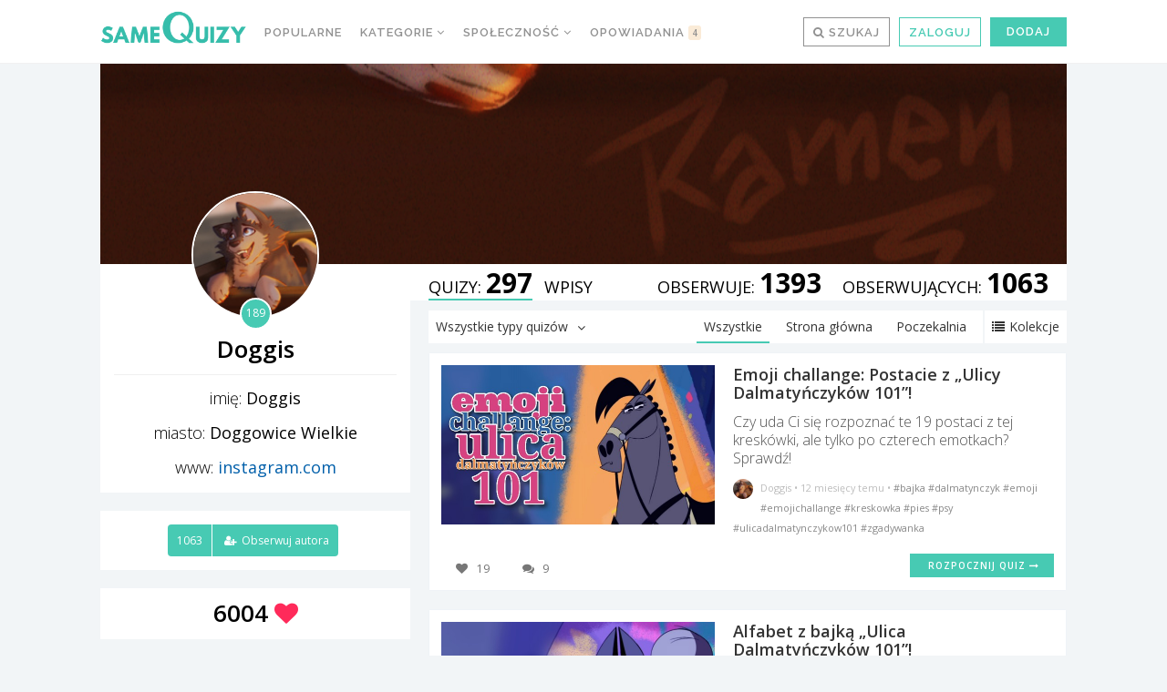

--- FILE ---
content_type: text/html; charset=UTF-8
request_url: https://samequizy.pl/author/doggis/
body_size: 34025
content:
<!doctype html><html lang="pl-PL"><head><meta http-equiv="Content-Type" content="text/html; charset=UTF-8" /><meta name="viewport" content="width=device-width,initial-scale=1,maximum-scale=5"><meta name="google-play-app" content="app-id=pl.filing.samequizy"><meta name="apple-itunes-app" content="app-id=1055405036"><meta http-equiv="X-UA-Compatible" content="IE=edge,chrome=1"><meta name="HandheldFriendly" content="true"><meta property="article:author" content="https://www.facebook.com/sameQuizy"><script src="/cdn-cgi/scripts/7d0fa10a/cloudflare-static/rocket-loader.min.js" data-cf-settings="bc3288607d7dec4397014d88-|49"></script><style id="ao_optimized_gfonts" media="print" onload="this.onload=null;this.media='all';">/* cyrillic-ext */
@font-face {
  font-family: 'Open Sans';
  font-style: italic;
  font-weight: 300;
  font-stretch: 100%;
  font-display: swap;
  src: url(/fonts.gstatic.com/s/opensans/v44/memtYaGs126MiZpBA-UFUIcVXSCEkx2cmqvXlWqWtE6FxZCJgvAQ.woff2) format('woff2');
  unicode-range: U+0460-052F, U+1C80-1C8A, U+20B4, U+2DE0-2DFF, U+A640-A69F, U+FE2E-FE2F;
}
/* cyrillic */
@font-face {
  font-family: 'Open Sans';
  font-style: italic;
  font-weight: 300;
  font-stretch: 100%;
  font-display: swap;
  src: url(/fonts.gstatic.com/s/opensans/v44/memtYaGs126MiZpBA-UFUIcVXSCEkx2cmqvXlWqWvU6FxZCJgvAQ.woff2) format('woff2');
  unicode-range: U+0301, U+0400-045F, U+0490-0491, U+04B0-04B1, U+2116;
}
/* greek-ext */
@font-face {
  font-family: 'Open Sans';
  font-style: italic;
  font-weight: 300;
  font-stretch: 100%;
  font-display: swap;
  src: url(/fonts.gstatic.com/s/opensans/v44/memtYaGs126MiZpBA-UFUIcVXSCEkx2cmqvXlWqWtU6FxZCJgvAQ.woff2) format('woff2');
  unicode-range: U+1F00-1FFF;
}
/* greek */
@font-face {
  font-family: 'Open Sans';
  font-style: italic;
  font-weight: 300;
  font-stretch: 100%;
  font-display: swap;
  src: url(/fonts.gstatic.com/s/opensans/v44/memtYaGs126MiZpBA-UFUIcVXSCEkx2cmqvXlWqWuk6FxZCJgvAQ.woff2) format('woff2');
  unicode-range: U+0370-0377, U+037A-037F, U+0384-038A, U+038C, U+038E-03A1, U+03A3-03FF;
}
/* hebrew */
@font-face {
  font-family: 'Open Sans';
  font-style: italic;
  font-weight: 300;
  font-stretch: 100%;
  font-display: swap;
  src: url(/fonts.gstatic.com/s/opensans/v44/memtYaGs126MiZpBA-UFUIcVXSCEkx2cmqvXlWqWu06FxZCJgvAQ.woff2) format('woff2');
  unicode-range: U+0307-0308, U+0590-05FF, U+200C-2010, U+20AA, U+25CC, U+FB1D-FB4F;
}
/* math */
@font-face {
  font-family: 'Open Sans';
  font-style: italic;
  font-weight: 300;
  font-stretch: 100%;
  font-display: swap;
  src: url(/fonts.gstatic.com/s/opensans/v44/memtYaGs126MiZpBA-UFUIcVXSCEkx2cmqvXlWqWxU6FxZCJgvAQ.woff2) format('woff2');
  unicode-range: U+0302-0303, U+0305, U+0307-0308, U+0310, U+0312, U+0315, U+031A, U+0326-0327, U+032C, U+032F-0330, U+0332-0333, U+0338, U+033A, U+0346, U+034D, U+0391-03A1, U+03A3-03A9, U+03B1-03C9, U+03D1, U+03D5-03D6, U+03F0-03F1, U+03F4-03F5, U+2016-2017, U+2034-2038, U+203C, U+2040, U+2043, U+2047, U+2050, U+2057, U+205F, U+2070-2071, U+2074-208E, U+2090-209C, U+20D0-20DC, U+20E1, U+20E5-20EF, U+2100-2112, U+2114-2115, U+2117-2121, U+2123-214F, U+2190, U+2192, U+2194-21AE, U+21B0-21E5, U+21F1-21F2, U+21F4-2211, U+2213-2214, U+2216-22FF, U+2308-230B, U+2310, U+2319, U+231C-2321, U+2336-237A, U+237C, U+2395, U+239B-23B7, U+23D0, U+23DC-23E1, U+2474-2475, U+25AF, U+25B3, U+25B7, U+25BD, U+25C1, U+25CA, U+25CC, U+25FB, U+266D-266F, U+27C0-27FF, U+2900-2AFF, U+2B0E-2B11, U+2B30-2B4C, U+2BFE, U+3030, U+FF5B, U+FF5D, U+1D400-1D7FF, U+1EE00-1EEFF;
}
/* symbols */
@font-face {
  font-family: 'Open Sans';
  font-style: italic;
  font-weight: 300;
  font-stretch: 100%;
  font-display: swap;
  src: url(/fonts.gstatic.com/s/opensans/v44/memtYaGs126MiZpBA-UFUIcVXSCEkx2cmqvXlWqW106FxZCJgvAQ.woff2) format('woff2');
  unicode-range: U+0001-000C, U+000E-001F, U+007F-009F, U+20DD-20E0, U+20E2-20E4, U+2150-218F, U+2190, U+2192, U+2194-2199, U+21AF, U+21E6-21F0, U+21F3, U+2218-2219, U+2299, U+22C4-22C6, U+2300-243F, U+2440-244A, U+2460-24FF, U+25A0-27BF, U+2800-28FF, U+2921-2922, U+2981, U+29BF, U+29EB, U+2B00-2BFF, U+4DC0-4DFF, U+FFF9-FFFB, U+10140-1018E, U+10190-1019C, U+101A0, U+101D0-101FD, U+102E0-102FB, U+10E60-10E7E, U+1D2C0-1D2D3, U+1D2E0-1D37F, U+1F000-1F0FF, U+1F100-1F1AD, U+1F1E6-1F1FF, U+1F30D-1F30F, U+1F315, U+1F31C, U+1F31E, U+1F320-1F32C, U+1F336, U+1F378, U+1F37D, U+1F382, U+1F393-1F39F, U+1F3A7-1F3A8, U+1F3AC-1F3AF, U+1F3C2, U+1F3C4-1F3C6, U+1F3CA-1F3CE, U+1F3D4-1F3E0, U+1F3ED, U+1F3F1-1F3F3, U+1F3F5-1F3F7, U+1F408, U+1F415, U+1F41F, U+1F426, U+1F43F, U+1F441-1F442, U+1F444, U+1F446-1F449, U+1F44C-1F44E, U+1F453, U+1F46A, U+1F47D, U+1F4A3, U+1F4B0, U+1F4B3, U+1F4B9, U+1F4BB, U+1F4BF, U+1F4C8-1F4CB, U+1F4D6, U+1F4DA, U+1F4DF, U+1F4E3-1F4E6, U+1F4EA-1F4ED, U+1F4F7, U+1F4F9-1F4FB, U+1F4FD-1F4FE, U+1F503, U+1F507-1F50B, U+1F50D, U+1F512-1F513, U+1F53E-1F54A, U+1F54F-1F5FA, U+1F610, U+1F650-1F67F, U+1F687, U+1F68D, U+1F691, U+1F694, U+1F698, U+1F6AD, U+1F6B2, U+1F6B9-1F6BA, U+1F6BC, U+1F6C6-1F6CF, U+1F6D3-1F6D7, U+1F6E0-1F6EA, U+1F6F0-1F6F3, U+1F6F7-1F6FC, U+1F700-1F7FF, U+1F800-1F80B, U+1F810-1F847, U+1F850-1F859, U+1F860-1F887, U+1F890-1F8AD, U+1F8B0-1F8BB, U+1F8C0-1F8C1, U+1F900-1F90B, U+1F93B, U+1F946, U+1F984, U+1F996, U+1F9E9, U+1FA00-1FA6F, U+1FA70-1FA7C, U+1FA80-1FA89, U+1FA8F-1FAC6, U+1FACE-1FADC, U+1FADF-1FAE9, U+1FAF0-1FAF8, U+1FB00-1FBFF;
}
/* vietnamese */
@font-face {
  font-family: 'Open Sans';
  font-style: italic;
  font-weight: 300;
  font-stretch: 100%;
  font-display: swap;
  src: url(/fonts.gstatic.com/s/opensans/v44/memtYaGs126MiZpBA-UFUIcVXSCEkx2cmqvXlWqWtk6FxZCJgvAQ.woff2) format('woff2');
  unicode-range: U+0102-0103, U+0110-0111, U+0128-0129, U+0168-0169, U+01A0-01A1, U+01AF-01B0, U+0300-0301, U+0303-0304, U+0308-0309, U+0323, U+0329, U+1EA0-1EF9, U+20AB;
}
/* latin-ext */
@font-face {
  font-family: 'Open Sans';
  font-style: italic;
  font-weight: 300;
  font-stretch: 100%;
  font-display: swap;
  src: url(/fonts.gstatic.com/s/opensans/v44/memtYaGs126MiZpBA-UFUIcVXSCEkx2cmqvXlWqWt06FxZCJgvAQ.woff2) format('woff2');
  unicode-range: U+0100-02BA, U+02BD-02C5, U+02C7-02CC, U+02CE-02D7, U+02DD-02FF, U+0304, U+0308, U+0329, U+1D00-1DBF, U+1E00-1E9F, U+1EF2-1EFF, U+2020, U+20A0-20AB, U+20AD-20C0, U+2113, U+2C60-2C7F, U+A720-A7FF;
}
/* latin */
@font-face {
  font-family: 'Open Sans';
  font-style: italic;
  font-weight: 300;
  font-stretch: 100%;
  font-display: swap;
  src: url(/fonts.gstatic.com/s/opensans/v44/memtYaGs126MiZpBA-UFUIcVXSCEkx2cmqvXlWqWuU6FxZCJgg.woff2) format('woff2');
  unicode-range: U+0000-00FF, U+0131, U+0152-0153, U+02BB-02BC, U+02C6, U+02DA, U+02DC, U+0304, U+0308, U+0329, U+2000-206F, U+20AC, U+2122, U+2191, U+2193, U+2212, U+2215, U+FEFF, U+FFFD;
}
/* cyrillic-ext */
@font-face {
  font-family: 'Open Sans';
  font-style: italic;
  font-weight: 400;
  font-stretch: 100%;
  font-display: swap;
  src: url(/fonts.gstatic.com/s/opensans/v44/memtYaGs126MiZpBA-UFUIcVXSCEkx2cmqvXlWqWtE6FxZCJgvAQ.woff2) format('woff2');
  unicode-range: U+0460-052F, U+1C80-1C8A, U+20B4, U+2DE0-2DFF, U+A640-A69F, U+FE2E-FE2F;
}
/* cyrillic */
@font-face {
  font-family: 'Open Sans';
  font-style: italic;
  font-weight: 400;
  font-stretch: 100%;
  font-display: swap;
  src: url(/fonts.gstatic.com/s/opensans/v44/memtYaGs126MiZpBA-UFUIcVXSCEkx2cmqvXlWqWvU6FxZCJgvAQ.woff2) format('woff2');
  unicode-range: U+0301, U+0400-045F, U+0490-0491, U+04B0-04B1, U+2116;
}
/* greek-ext */
@font-face {
  font-family: 'Open Sans';
  font-style: italic;
  font-weight: 400;
  font-stretch: 100%;
  font-display: swap;
  src: url(/fonts.gstatic.com/s/opensans/v44/memtYaGs126MiZpBA-UFUIcVXSCEkx2cmqvXlWqWtU6FxZCJgvAQ.woff2) format('woff2');
  unicode-range: U+1F00-1FFF;
}
/* greek */
@font-face {
  font-family: 'Open Sans';
  font-style: italic;
  font-weight: 400;
  font-stretch: 100%;
  font-display: swap;
  src: url(/fonts.gstatic.com/s/opensans/v44/memtYaGs126MiZpBA-UFUIcVXSCEkx2cmqvXlWqWuk6FxZCJgvAQ.woff2) format('woff2');
  unicode-range: U+0370-0377, U+037A-037F, U+0384-038A, U+038C, U+038E-03A1, U+03A3-03FF;
}
/* hebrew */
@font-face {
  font-family: 'Open Sans';
  font-style: italic;
  font-weight: 400;
  font-stretch: 100%;
  font-display: swap;
  src: url(/fonts.gstatic.com/s/opensans/v44/memtYaGs126MiZpBA-UFUIcVXSCEkx2cmqvXlWqWu06FxZCJgvAQ.woff2) format('woff2');
  unicode-range: U+0307-0308, U+0590-05FF, U+200C-2010, U+20AA, U+25CC, U+FB1D-FB4F;
}
/* math */
@font-face {
  font-family: 'Open Sans';
  font-style: italic;
  font-weight: 400;
  font-stretch: 100%;
  font-display: swap;
  src: url(/fonts.gstatic.com/s/opensans/v44/memtYaGs126MiZpBA-UFUIcVXSCEkx2cmqvXlWqWxU6FxZCJgvAQ.woff2) format('woff2');
  unicode-range: U+0302-0303, U+0305, U+0307-0308, U+0310, U+0312, U+0315, U+031A, U+0326-0327, U+032C, U+032F-0330, U+0332-0333, U+0338, U+033A, U+0346, U+034D, U+0391-03A1, U+03A3-03A9, U+03B1-03C9, U+03D1, U+03D5-03D6, U+03F0-03F1, U+03F4-03F5, U+2016-2017, U+2034-2038, U+203C, U+2040, U+2043, U+2047, U+2050, U+2057, U+205F, U+2070-2071, U+2074-208E, U+2090-209C, U+20D0-20DC, U+20E1, U+20E5-20EF, U+2100-2112, U+2114-2115, U+2117-2121, U+2123-214F, U+2190, U+2192, U+2194-21AE, U+21B0-21E5, U+21F1-21F2, U+21F4-2211, U+2213-2214, U+2216-22FF, U+2308-230B, U+2310, U+2319, U+231C-2321, U+2336-237A, U+237C, U+2395, U+239B-23B7, U+23D0, U+23DC-23E1, U+2474-2475, U+25AF, U+25B3, U+25B7, U+25BD, U+25C1, U+25CA, U+25CC, U+25FB, U+266D-266F, U+27C0-27FF, U+2900-2AFF, U+2B0E-2B11, U+2B30-2B4C, U+2BFE, U+3030, U+FF5B, U+FF5D, U+1D400-1D7FF, U+1EE00-1EEFF;
}
/* symbols */
@font-face {
  font-family: 'Open Sans';
  font-style: italic;
  font-weight: 400;
  font-stretch: 100%;
  font-display: swap;
  src: url(/fonts.gstatic.com/s/opensans/v44/memtYaGs126MiZpBA-UFUIcVXSCEkx2cmqvXlWqW106FxZCJgvAQ.woff2) format('woff2');
  unicode-range: U+0001-000C, U+000E-001F, U+007F-009F, U+20DD-20E0, U+20E2-20E4, U+2150-218F, U+2190, U+2192, U+2194-2199, U+21AF, U+21E6-21F0, U+21F3, U+2218-2219, U+2299, U+22C4-22C6, U+2300-243F, U+2440-244A, U+2460-24FF, U+25A0-27BF, U+2800-28FF, U+2921-2922, U+2981, U+29BF, U+29EB, U+2B00-2BFF, U+4DC0-4DFF, U+FFF9-FFFB, U+10140-1018E, U+10190-1019C, U+101A0, U+101D0-101FD, U+102E0-102FB, U+10E60-10E7E, U+1D2C0-1D2D3, U+1D2E0-1D37F, U+1F000-1F0FF, U+1F100-1F1AD, U+1F1E6-1F1FF, U+1F30D-1F30F, U+1F315, U+1F31C, U+1F31E, U+1F320-1F32C, U+1F336, U+1F378, U+1F37D, U+1F382, U+1F393-1F39F, U+1F3A7-1F3A8, U+1F3AC-1F3AF, U+1F3C2, U+1F3C4-1F3C6, U+1F3CA-1F3CE, U+1F3D4-1F3E0, U+1F3ED, U+1F3F1-1F3F3, U+1F3F5-1F3F7, U+1F408, U+1F415, U+1F41F, U+1F426, U+1F43F, U+1F441-1F442, U+1F444, U+1F446-1F449, U+1F44C-1F44E, U+1F453, U+1F46A, U+1F47D, U+1F4A3, U+1F4B0, U+1F4B3, U+1F4B9, U+1F4BB, U+1F4BF, U+1F4C8-1F4CB, U+1F4D6, U+1F4DA, U+1F4DF, U+1F4E3-1F4E6, U+1F4EA-1F4ED, U+1F4F7, U+1F4F9-1F4FB, U+1F4FD-1F4FE, U+1F503, U+1F507-1F50B, U+1F50D, U+1F512-1F513, U+1F53E-1F54A, U+1F54F-1F5FA, U+1F610, U+1F650-1F67F, U+1F687, U+1F68D, U+1F691, U+1F694, U+1F698, U+1F6AD, U+1F6B2, U+1F6B9-1F6BA, U+1F6BC, U+1F6C6-1F6CF, U+1F6D3-1F6D7, U+1F6E0-1F6EA, U+1F6F0-1F6F3, U+1F6F7-1F6FC, U+1F700-1F7FF, U+1F800-1F80B, U+1F810-1F847, U+1F850-1F859, U+1F860-1F887, U+1F890-1F8AD, U+1F8B0-1F8BB, U+1F8C0-1F8C1, U+1F900-1F90B, U+1F93B, U+1F946, U+1F984, U+1F996, U+1F9E9, U+1FA00-1FA6F, U+1FA70-1FA7C, U+1FA80-1FA89, U+1FA8F-1FAC6, U+1FACE-1FADC, U+1FADF-1FAE9, U+1FAF0-1FAF8, U+1FB00-1FBFF;
}
/* vietnamese */
@font-face {
  font-family: 'Open Sans';
  font-style: italic;
  font-weight: 400;
  font-stretch: 100%;
  font-display: swap;
  src: url(/fonts.gstatic.com/s/opensans/v44/memtYaGs126MiZpBA-UFUIcVXSCEkx2cmqvXlWqWtk6FxZCJgvAQ.woff2) format('woff2');
  unicode-range: U+0102-0103, U+0110-0111, U+0128-0129, U+0168-0169, U+01A0-01A1, U+01AF-01B0, U+0300-0301, U+0303-0304, U+0308-0309, U+0323, U+0329, U+1EA0-1EF9, U+20AB;
}
/* latin-ext */
@font-face {
  font-family: 'Open Sans';
  font-style: italic;
  font-weight: 400;
  font-stretch: 100%;
  font-display: swap;
  src: url(/fonts.gstatic.com/s/opensans/v44/memtYaGs126MiZpBA-UFUIcVXSCEkx2cmqvXlWqWt06FxZCJgvAQ.woff2) format('woff2');
  unicode-range: U+0100-02BA, U+02BD-02C5, U+02C7-02CC, U+02CE-02D7, U+02DD-02FF, U+0304, U+0308, U+0329, U+1D00-1DBF, U+1E00-1E9F, U+1EF2-1EFF, U+2020, U+20A0-20AB, U+20AD-20C0, U+2113, U+2C60-2C7F, U+A720-A7FF;
}
/* latin */
@font-face {
  font-family: 'Open Sans';
  font-style: italic;
  font-weight: 400;
  font-stretch: 100%;
  font-display: swap;
  src: url(/fonts.gstatic.com/s/opensans/v44/memtYaGs126MiZpBA-UFUIcVXSCEkx2cmqvXlWqWuU6FxZCJgg.woff2) format('woff2');
  unicode-range: U+0000-00FF, U+0131, U+0152-0153, U+02BB-02BC, U+02C6, U+02DA, U+02DC, U+0304, U+0308, U+0329, U+2000-206F, U+20AC, U+2122, U+2191, U+2193, U+2212, U+2215, U+FEFF, U+FFFD;
}
/* cyrillic-ext */
@font-face {
  font-family: 'Open Sans';
  font-style: italic;
  font-weight: 700;
  font-stretch: 100%;
  font-display: swap;
  src: url(/fonts.gstatic.com/s/opensans/v44/memtYaGs126MiZpBA-UFUIcVXSCEkx2cmqvXlWqWtE6FxZCJgvAQ.woff2) format('woff2');
  unicode-range: U+0460-052F, U+1C80-1C8A, U+20B4, U+2DE0-2DFF, U+A640-A69F, U+FE2E-FE2F;
}
/* cyrillic */
@font-face {
  font-family: 'Open Sans';
  font-style: italic;
  font-weight: 700;
  font-stretch: 100%;
  font-display: swap;
  src: url(/fonts.gstatic.com/s/opensans/v44/memtYaGs126MiZpBA-UFUIcVXSCEkx2cmqvXlWqWvU6FxZCJgvAQ.woff2) format('woff2');
  unicode-range: U+0301, U+0400-045F, U+0490-0491, U+04B0-04B1, U+2116;
}
/* greek-ext */
@font-face {
  font-family: 'Open Sans';
  font-style: italic;
  font-weight: 700;
  font-stretch: 100%;
  font-display: swap;
  src: url(/fonts.gstatic.com/s/opensans/v44/memtYaGs126MiZpBA-UFUIcVXSCEkx2cmqvXlWqWtU6FxZCJgvAQ.woff2) format('woff2');
  unicode-range: U+1F00-1FFF;
}
/* greek */
@font-face {
  font-family: 'Open Sans';
  font-style: italic;
  font-weight: 700;
  font-stretch: 100%;
  font-display: swap;
  src: url(/fonts.gstatic.com/s/opensans/v44/memtYaGs126MiZpBA-UFUIcVXSCEkx2cmqvXlWqWuk6FxZCJgvAQ.woff2) format('woff2');
  unicode-range: U+0370-0377, U+037A-037F, U+0384-038A, U+038C, U+038E-03A1, U+03A3-03FF;
}
/* hebrew */
@font-face {
  font-family: 'Open Sans';
  font-style: italic;
  font-weight: 700;
  font-stretch: 100%;
  font-display: swap;
  src: url(/fonts.gstatic.com/s/opensans/v44/memtYaGs126MiZpBA-UFUIcVXSCEkx2cmqvXlWqWu06FxZCJgvAQ.woff2) format('woff2');
  unicode-range: U+0307-0308, U+0590-05FF, U+200C-2010, U+20AA, U+25CC, U+FB1D-FB4F;
}
/* math */
@font-face {
  font-family: 'Open Sans';
  font-style: italic;
  font-weight: 700;
  font-stretch: 100%;
  font-display: swap;
  src: url(/fonts.gstatic.com/s/opensans/v44/memtYaGs126MiZpBA-UFUIcVXSCEkx2cmqvXlWqWxU6FxZCJgvAQ.woff2) format('woff2');
  unicode-range: U+0302-0303, U+0305, U+0307-0308, U+0310, U+0312, U+0315, U+031A, U+0326-0327, U+032C, U+032F-0330, U+0332-0333, U+0338, U+033A, U+0346, U+034D, U+0391-03A1, U+03A3-03A9, U+03B1-03C9, U+03D1, U+03D5-03D6, U+03F0-03F1, U+03F4-03F5, U+2016-2017, U+2034-2038, U+203C, U+2040, U+2043, U+2047, U+2050, U+2057, U+205F, U+2070-2071, U+2074-208E, U+2090-209C, U+20D0-20DC, U+20E1, U+20E5-20EF, U+2100-2112, U+2114-2115, U+2117-2121, U+2123-214F, U+2190, U+2192, U+2194-21AE, U+21B0-21E5, U+21F1-21F2, U+21F4-2211, U+2213-2214, U+2216-22FF, U+2308-230B, U+2310, U+2319, U+231C-2321, U+2336-237A, U+237C, U+2395, U+239B-23B7, U+23D0, U+23DC-23E1, U+2474-2475, U+25AF, U+25B3, U+25B7, U+25BD, U+25C1, U+25CA, U+25CC, U+25FB, U+266D-266F, U+27C0-27FF, U+2900-2AFF, U+2B0E-2B11, U+2B30-2B4C, U+2BFE, U+3030, U+FF5B, U+FF5D, U+1D400-1D7FF, U+1EE00-1EEFF;
}
/* symbols */
@font-face {
  font-family: 'Open Sans';
  font-style: italic;
  font-weight: 700;
  font-stretch: 100%;
  font-display: swap;
  src: url(/fonts.gstatic.com/s/opensans/v44/memtYaGs126MiZpBA-UFUIcVXSCEkx2cmqvXlWqW106FxZCJgvAQ.woff2) format('woff2');
  unicode-range: U+0001-000C, U+000E-001F, U+007F-009F, U+20DD-20E0, U+20E2-20E4, U+2150-218F, U+2190, U+2192, U+2194-2199, U+21AF, U+21E6-21F0, U+21F3, U+2218-2219, U+2299, U+22C4-22C6, U+2300-243F, U+2440-244A, U+2460-24FF, U+25A0-27BF, U+2800-28FF, U+2921-2922, U+2981, U+29BF, U+29EB, U+2B00-2BFF, U+4DC0-4DFF, U+FFF9-FFFB, U+10140-1018E, U+10190-1019C, U+101A0, U+101D0-101FD, U+102E0-102FB, U+10E60-10E7E, U+1D2C0-1D2D3, U+1D2E0-1D37F, U+1F000-1F0FF, U+1F100-1F1AD, U+1F1E6-1F1FF, U+1F30D-1F30F, U+1F315, U+1F31C, U+1F31E, U+1F320-1F32C, U+1F336, U+1F378, U+1F37D, U+1F382, U+1F393-1F39F, U+1F3A7-1F3A8, U+1F3AC-1F3AF, U+1F3C2, U+1F3C4-1F3C6, U+1F3CA-1F3CE, U+1F3D4-1F3E0, U+1F3ED, U+1F3F1-1F3F3, U+1F3F5-1F3F7, U+1F408, U+1F415, U+1F41F, U+1F426, U+1F43F, U+1F441-1F442, U+1F444, U+1F446-1F449, U+1F44C-1F44E, U+1F453, U+1F46A, U+1F47D, U+1F4A3, U+1F4B0, U+1F4B3, U+1F4B9, U+1F4BB, U+1F4BF, U+1F4C8-1F4CB, U+1F4D6, U+1F4DA, U+1F4DF, U+1F4E3-1F4E6, U+1F4EA-1F4ED, U+1F4F7, U+1F4F9-1F4FB, U+1F4FD-1F4FE, U+1F503, U+1F507-1F50B, U+1F50D, U+1F512-1F513, U+1F53E-1F54A, U+1F54F-1F5FA, U+1F610, U+1F650-1F67F, U+1F687, U+1F68D, U+1F691, U+1F694, U+1F698, U+1F6AD, U+1F6B2, U+1F6B9-1F6BA, U+1F6BC, U+1F6C6-1F6CF, U+1F6D3-1F6D7, U+1F6E0-1F6EA, U+1F6F0-1F6F3, U+1F6F7-1F6FC, U+1F700-1F7FF, U+1F800-1F80B, U+1F810-1F847, U+1F850-1F859, U+1F860-1F887, U+1F890-1F8AD, U+1F8B0-1F8BB, U+1F8C0-1F8C1, U+1F900-1F90B, U+1F93B, U+1F946, U+1F984, U+1F996, U+1F9E9, U+1FA00-1FA6F, U+1FA70-1FA7C, U+1FA80-1FA89, U+1FA8F-1FAC6, U+1FACE-1FADC, U+1FADF-1FAE9, U+1FAF0-1FAF8, U+1FB00-1FBFF;
}
/* vietnamese */
@font-face {
  font-family: 'Open Sans';
  font-style: italic;
  font-weight: 700;
  font-stretch: 100%;
  font-display: swap;
  src: url(/fonts.gstatic.com/s/opensans/v44/memtYaGs126MiZpBA-UFUIcVXSCEkx2cmqvXlWqWtk6FxZCJgvAQ.woff2) format('woff2');
  unicode-range: U+0102-0103, U+0110-0111, U+0128-0129, U+0168-0169, U+01A0-01A1, U+01AF-01B0, U+0300-0301, U+0303-0304, U+0308-0309, U+0323, U+0329, U+1EA0-1EF9, U+20AB;
}
/* latin-ext */
@font-face {
  font-family: 'Open Sans';
  font-style: italic;
  font-weight: 700;
  font-stretch: 100%;
  font-display: swap;
  src: url(/fonts.gstatic.com/s/opensans/v44/memtYaGs126MiZpBA-UFUIcVXSCEkx2cmqvXlWqWt06FxZCJgvAQ.woff2) format('woff2');
  unicode-range: U+0100-02BA, U+02BD-02C5, U+02C7-02CC, U+02CE-02D7, U+02DD-02FF, U+0304, U+0308, U+0329, U+1D00-1DBF, U+1E00-1E9F, U+1EF2-1EFF, U+2020, U+20A0-20AB, U+20AD-20C0, U+2113, U+2C60-2C7F, U+A720-A7FF;
}
/* latin */
@font-face {
  font-family: 'Open Sans';
  font-style: italic;
  font-weight: 700;
  font-stretch: 100%;
  font-display: swap;
  src: url(/fonts.gstatic.com/s/opensans/v44/memtYaGs126MiZpBA-UFUIcVXSCEkx2cmqvXlWqWuU6FxZCJgg.woff2) format('woff2');
  unicode-range: U+0000-00FF, U+0131, U+0152-0153, U+02BB-02BC, U+02C6, U+02DA, U+02DC, U+0304, U+0308, U+0329, U+2000-206F, U+20AC, U+2122, U+2191, U+2193, U+2212, U+2215, U+FEFF, U+FFFD;
}
/* cyrillic-ext */
@font-face {
  font-family: 'Open Sans';
  font-style: normal;
  font-weight: 300;
  font-stretch: 100%;
  font-display: swap;
  src: url(/fonts.gstatic.com/s/opensans/v44/memvYaGs126MiZpBA-UvWbX2vVnXBbObj2OVTSKmu0SC55K5gw.woff2) format('woff2');
  unicode-range: U+0460-052F, U+1C80-1C8A, U+20B4, U+2DE0-2DFF, U+A640-A69F, U+FE2E-FE2F;
}
/* cyrillic */
@font-face {
  font-family: 'Open Sans';
  font-style: normal;
  font-weight: 300;
  font-stretch: 100%;
  font-display: swap;
  src: url(/fonts.gstatic.com/s/opensans/v44/memvYaGs126MiZpBA-UvWbX2vVnXBbObj2OVTSumu0SC55K5gw.woff2) format('woff2');
  unicode-range: U+0301, U+0400-045F, U+0490-0491, U+04B0-04B1, U+2116;
}
/* greek-ext */
@font-face {
  font-family: 'Open Sans';
  font-style: normal;
  font-weight: 300;
  font-stretch: 100%;
  font-display: swap;
  src: url(/fonts.gstatic.com/s/opensans/v44/memvYaGs126MiZpBA-UvWbX2vVnXBbObj2OVTSOmu0SC55K5gw.woff2) format('woff2');
  unicode-range: U+1F00-1FFF;
}
/* greek */
@font-face {
  font-family: 'Open Sans';
  font-style: normal;
  font-weight: 300;
  font-stretch: 100%;
  font-display: swap;
  src: url(/fonts.gstatic.com/s/opensans/v44/memvYaGs126MiZpBA-UvWbX2vVnXBbObj2OVTSymu0SC55K5gw.woff2) format('woff2');
  unicode-range: U+0370-0377, U+037A-037F, U+0384-038A, U+038C, U+038E-03A1, U+03A3-03FF;
}
/* hebrew */
@font-face {
  font-family: 'Open Sans';
  font-style: normal;
  font-weight: 300;
  font-stretch: 100%;
  font-display: swap;
  src: url(/fonts.gstatic.com/s/opensans/v44/memvYaGs126MiZpBA-UvWbX2vVnXBbObj2OVTS2mu0SC55K5gw.woff2) format('woff2');
  unicode-range: U+0307-0308, U+0590-05FF, U+200C-2010, U+20AA, U+25CC, U+FB1D-FB4F;
}
/* math */
@font-face {
  font-family: 'Open Sans';
  font-style: normal;
  font-weight: 300;
  font-stretch: 100%;
  font-display: swap;
  src: url(/fonts.gstatic.com/s/opensans/v44/memvYaGs126MiZpBA-UvWbX2vVnXBbObj2OVTVOmu0SC55K5gw.woff2) format('woff2');
  unicode-range: U+0302-0303, U+0305, U+0307-0308, U+0310, U+0312, U+0315, U+031A, U+0326-0327, U+032C, U+032F-0330, U+0332-0333, U+0338, U+033A, U+0346, U+034D, U+0391-03A1, U+03A3-03A9, U+03B1-03C9, U+03D1, U+03D5-03D6, U+03F0-03F1, U+03F4-03F5, U+2016-2017, U+2034-2038, U+203C, U+2040, U+2043, U+2047, U+2050, U+2057, U+205F, U+2070-2071, U+2074-208E, U+2090-209C, U+20D0-20DC, U+20E1, U+20E5-20EF, U+2100-2112, U+2114-2115, U+2117-2121, U+2123-214F, U+2190, U+2192, U+2194-21AE, U+21B0-21E5, U+21F1-21F2, U+21F4-2211, U+2213-2214, U+2216-22FF, U+2308-230B, U+2310, U+2319, U+231C-2321, U+2336-237A, U+237C, U+2395, U+239B-23B7, U+23D0, U+23DC-23E1, U+2474-2475, U+25AF, U+25B3, U+25B7, U+25BD, U+25C1, U+25CA, U+25CC, U+25FB, U+266D-266F, U+27C0-27FF, U+2900-2AFF, U+2B0E-2B11, U+2B30-2B4C, U+2BFE, U+3030, U+FF5B, U+FF5D, U+1D400-1D7FF, U+1EE00-1EEFF;
}
/* symbols */
@font-face {
  font-family: 'Open Sans';
  font-style: normal;
  font-weight: 300;
  font-stretch: 100%;
  font-display: swap;
  src: url(/fonts.gstatic.com/s/opensans/v44/memvYaGs126MiZpBA-UvWbX2vVnXBbObj2OVTUGmu0SC55K5gw.woff2) format('woff2');
  unicode-range: U+0001-000C, U+000E-001F, U+007F-009F, U+20DD-20E0, U+20E2-20E4, U+2150-218F, U+2190, U+2192, U+2194-2199, U+21AF, U+21E6-21F0, U+21F3, U+2218-2219, U+2299, U+22C4-22C6, U+2300-243F, U+2440-244A, U+2460-24FF, U+25A0-27BF, U+2800-28FF, U+2921-2922, U+2981, U+29BF, U+29EB, U+2B00-2BFF, U+4DC0-4DFF, U+FFF9-FFFB, U+10140-1018E, U+10190-1019C, U+101A0, U+101D0-101FD, U+102E0-102FB, U+10E60-10E7E, U+1D2C0-1D2D3, U+1D2E0-1D37F, U+1F000-1F0FF, U+1F100-1F1AD, U+1F1E6-1F1FF, U+1F30D-1F30F, U+1F315, U+1F31C, U+1F31E, U+1F320-1F32C, U+1F336, U+1F378, U+1F37D, U+1F382, U+1F393-1F39F, U+1F3A7-1F3A8, U+1F3AC-1F3AF, U+1F3C2, U+1F3C4-1F3C6, U+1F3CA-1F3CE, U+1F3D4-1F3E0, U+1F3ED, U+1F3F1-1F3F3, U+1F3F5-1F3F7, U+1F408, U+1F415, U+1F41F, U+1F426, U+1F43F, U+1F441-1F442, U+1F444, U+1F446-1F449, U+1F44C-1F44E, U+1F453, U+1F46A, U+1F47D, U+1F4A3, U+1F4B0, U+1F4B3, U+1F4B9, U+1F4BB, U+1F4BF, U+1F4C8-1F4CB, U+1F4D6, U+1F4DA, U+1F4DF, U+1F4E3-1F4E6, U+1F4EA-1F4ED, U+1F4F7, U+1F4F9-1F4FB, U+1F4FD-1F4FE, U+1F503, U+1F507-1F50B, U+1F50D, U+1F512-1F513, U+1F53E-1F54A, U+1F54F-1F5FA, U+1F610, U+1F650-1F67F, U+1F687, U+1F68D, U+1F691, U+1F694, U+1F698, U+1F6AD, U+1F6B2, U+1F6B9-1F6BA, U+1F6BC, U+1F6C6-1F6CF, U+1F6D3-1F6D7, U+1F6E0-1F6EA, U+1F6F0-1F6F3, U+1F6F7-1F6FC, U+1F700-1F7FF, U+1F800-1F80B, U+1F810-1F847, U+1F850-1F859, U+1F860-1F887, U+1F890-1F8AD, U+1F8B0-1F8BB, U+1F8C0-1F8C1, U+1F900-1F90B, U+1F93B, U+1F946, U+1F984, U+1F996, U+1F9E9, U+1FA00-1FA6F, U+1FA70-1FA7C, U+1FA80-1FA89, U+1FA8F-1FAC6, U+1FACE-1FADC, U+1FADF-1FAE9, U+1FAF0-1FAF8, U+1FB00-1FBFF;
}
/* vietnamese */
@font-face {
  font-family: 'Open Sans';
  font-style: normal;
  font-weight: 300;
  font-stretch: 100%;
  font-display: swap;
  src: url(/fonts.gstatic.com/s/opensans/v44/memvYaGs126MiZpBA-UvWbX2vVnXBbObj2OVTSCmu0SC55K5gw.woff2) format('woff2');
  unicode-range: U+0102-0103, U+0110-0111, U+0128-0129, U+0168-0169, U+01A0-01A1, U+01AF-01B0, U+0300-0301, U+0303-0304, U+0308-0309, U+0323, U+0329, U+1EA0-1EF9, U+20AB;
}
/* latin-ext */
@font-face {
  font-family: 'Open Sans';
  font-style: normal;
  font-weight: 300;
  font-stretch: 100%;
  font-display: swap;
  src: url(/fonts.gstatic.com/s/opensans/v44/memvYaGs126MiZpBA-UvWbX2vVnXBbObj2OVTSGmu0SC55K5gw.woff2) format('woff2');
  unicode-range: U+0100-02BA, U+02BD-02C5, U+02C7-02CC, U+02CE-02D7, U+02DD-02FF, U+0304, U+0308, U+0329, U+1D00-1DBF, U+1E00-1E9F, U+1EF2-1EFF, U+2020, U+20A0-20AB, U+20AD-20C0, U+2113, U+2C60-2C7F, U+A720-A7FF;
}
/* latin */
@font-face {
  font-family: 'Open Sans';
  font-style: normal;
  font-weight: 300;
  font-stretch: 100%;
  font-display: swap;
  src: url(/fonts.gstatic.com/s/opensans/v44/memvYaGs126MiZpBA-UvWbX2vVnXBbObj2OVTS-mu0SC55I.woff2) format('woff2');
  unicode-range: U+0000-00FF, U+0131, U+0152-0153, U+02BB-02BC, U+02C6, U+02DA, U+02DC, U+0304, U+0308, U+0329, U+2000-206F, U+20AC, U+2122, U+2191, U+2193, U+2212, U+2215, U+FEFF, U+FFFD;
}
/* cyrillic-ext */
@font-face {
  font-family: 'Open Sans';
  font-style: normal;
  font-weight: 400;
  font-stretch: 100%;
  font-display: swap;
  src: url(/fonts.gstatic.com/s/opensans/v44/memvYaGs126MiZpBA-UvWbX2vVnXBbObj2OVTSKmu0SC55K5gw.woff2) format('woff2');
  unicode-range: U+0460-052F, U+1C80-1C8A, U+20B4, U+2DE0-2DFF, U+A640-A69F, U+FE2E-FE2F;
}
/* cyrillic */
@font-face {
  font-family: 'Open Sans';
  font-style: normal;
  font-weight: 400;
  font-stretch: 100%;
  font-display: swap;
  src: url(/fonts.gstatic.com/s/opensans/v44/memvYaGs126MiZpBA-UvWbX2vVnXBbObj2OVTSumu0SC55K5gw.woff2) format('woff2');
  unicode-range: U+0301, U+0400-045F, U+0490-0491, U+04B0-04B1, U+2116;
}
/* greek-ext */
@font-face {
  font-family: 'Open Sans';
  font-style: normal;
  font-weight: 400;
  font-stretch: 100%;
  font-display: swap;
  src: url(/fonts.gstatic.com/s/opensans/v44/memvYaGs126MiZpBA-UvWbX2vVnXBbObj2OVTSOmu0SC55K5gw.woff2) format('woff2');
  unicode-range: U+1F00-1FFF;
}
/* greek */
@font-face {
  font-family: 'Open Sans';
  font-style: normal;
  font-weight: 400;
  font-stretch: 100%;
  font-display: swap;
  src: url(/fonts.gstatic.com/s/opensans/v44/memvYaGs126MiZpBA-UvWbX2vVnXBbObj2OVTSymu0SC55K5gw.woff2) format('woff2');
  unicode-range: U+0370-0377, U+037A-037F, U+0384-038A, U+038C, U+038E-03A1, U+03A3-03FF;
}
/* hebrew */
@font-face {
  font-family: 'Open Sans';
  font-style: normal;
  font-weight: 400;
  font-stretch: 100%;
  font-display: swap;
  src: url(/fonts.gstatic.com/s/opensans/v44/memvYaGs126MiZpBA-UvWbX2vVnXBbObj2OVTS2mu0SC55K5gw.woff2) format('woff2');
  unicode-range: U+0307-0308, U+0590-05FF, U+200C-2010, U+20AA, U+25CC, U+FB1D-FB4F;
}
/* math */
@font-face {
  font-family: 'Open Sans';
  font-style: normal;
  font-weight: 400;
  font-stretch: 100%;
  font-display: swap;
  src: url(/fonts.gstatic.com/s/opensans/v44/memvYaGs126MiZpBA-UvWbX2vVnXBbObj2OVTVOmu0SC55K5gw.woff2) format('woff2');
  unicode-range: U+0302-0303, U+0305, U+0307-0308, U+0310, U+0312, U+0315, U+031A, U+0326-0327, U+032C, U+032F-0330, U+0332-0333, U+0338, U+033A, U+0346, U+034D, U+0391-03A1, U+03A3-03A9, U+03B1-03C9, U+03D1, U+03D5-03D6, U+03F0-03F1, U+03F4-03F5, U+2016-2017, U+2034-2038, U+203C, U+2040, U+2043, U+2047, U+2050, U+2057, U+205F, U+2070-2071, U+2074-208E, U+2090-209C, U+20D0-20DC, U+20E1, U+20E5-20EF, U+2100-2112, U+2114-2115, U+2117-2121, U+2123-214F, U+2190, U+2192, U+2194-21AE, U+21B0-21E5, U+21F1-21F2, U+21F4-2211, U+2213-2214, U+2216-22FF, U+2308-230B, U+2310, U+2319, U+231C-2321, U+2336-237A, U+237C, U+2395, U+239B-23B7, U+23D0, U+23DC-23E1, U+2474-2475, U+25AF, U+25B3, U+25B7, U+25BD, U+25C1, U+25CA, U+25CC, U+25FB, U+266D-266F, U+27C0-27FF, U+2900-2AFF, U+2B0E-2B11, U+2B30-2B4C, U+2BFE, U+3030, U+FF5B, U+FF5D, U+1D400-1D7FF, U+1EE00-1EEFF;
}
/* symbols */
@font-face {
  font-family: 'Open Sans';
  font-style: normal;
  font-weight: 400;
  font-stretch: 100%;
  font-display: swap;
  src: url(/fonts.gstatic.com/s/opensans/v44/memvYaGs126MiZpBA-UvWbX2vVnXBbObj2OVTUGmu0SC55K5gw.woff2) format('woff2');
  unicode-range: U+0001-000C, U+000E-001F, U+007F-009F, U+20DD-20E0, U+20E2-20E4, U+2150-218F, U+2190, U+2192, U+2194-2199, U+21AF, U+21E6-21F0, U+21F3, U+2218-2219, U+2299, U+22C4-22C6, U+2300-243F, U+2440-244A, U+2460-24FF, U+25A0-27BF, U+2800-28FF, U+2921-2922, U+2981, U+29BF, U+29EB, U+2B00-2BFF, U+4DC0-4DFF, U+FFF9-FFFB, U+10140-1018E, U+10190-1019C, U+101A0, U+101D0-101FD, U+102E0-102FB, U+10E60-10E7E, U+1D2C0-1D2D3, U+1D2E0-1D37F, U+1F000-1F0FF, U+1F100-1F1AD, U+1F1E6-1F1FF, U+1F30D-1F30F, U+1F315, U+1F31C, U+1F31E, U+1F320-1F32C, U+1F336, U+1F378, U+1F37D, U+1F382, U+1F393-1F39F, U+1F3A7-1F3A8, U+1F3AC-1F3AF, U+1F3C2, U+1F3C4-1F3C6, U+1F3CA-1F3CE, U+1F3D4-1F3E0, U+1F3ED, U+1F3F1-1F3F3, U+1F3F5-1F3F7, U+1F408, U+1F415, U+1F41F, U+1F426, U+1F43F, U+1F441-1F442, U+1F444, U+1F446-1F449, U+1F44C-1F44E, U+1F453, U+1F46A, U+1F47D, U+1F4A3, U+1F4B0, U+1F4B3, U+1F4B9, U+1F4BB, U+1F4BF, U+1F4C8-1F4CB, U+1F4D6, U+1F4DA, U+1F4DF, U+1F4E3-1F4E6, U+1F4EA-1F4ED, U+1F4F7, U+1F4F9-1F4FB, U+1F4FD-1F4FE, U+1F503, U+1F507-1F50B, U+1F50D, U+1F512-1F513, U+1F53E-1F54A, U+1F54F-1F5FA, U+1F610, U+1F650-1F67F, U+1F687, U+1F68D, U+1F691, U+1F694, U+1F698, U+1F6AD, U+1F6B2, U+1F6B9-1F6BA, U+1F6BC, U+1F6C6-1F6CF, U+1F6D3-1F6D7, U+1F6E0-1F6EA, U+1F6F0-1F6F3, U+1F6F7-1F6FC, U+1F700-1F7FF, U+1F800-1F80B, U+1F810-1F847, U+1F850-1F859, U+1F860-1F887, U+1F890-1F8AD, U+1F8B0-1F8BB, U+1F8C0-1F8C1, U+1F900-1F90B, U+1F93B, U+1F946, U+1F984, U+1F996, U+1F9E9, U+1FA00-1FA6F, U+1FA70-1FA7C, U+1FA80-1FA89, U+1FA8F-1FAC6, U+1FACE-1FADC, U+1FADF-1FAE9, U+1FAF0-1FAF8, U+1FB00-1FBFF;
}
/* vietnamese */
@font-face {
  font-family: 'Open Sans';
  font-style: normal;
  font-weight: 400;
  font-stretch: 100%;
  font-display: swap;
  src: url(/fonts.gstatic.com/s/opensans/v44/memvYaGs126MiZpBA-UvWbX2vVnXBbObj2OVTSCmu0SC55K5gw.woff2) format('woff2');
  unicode-range: U+0102-0103, U+0110-0111, U+0128-0129, U+0168-0169, U+01A0-01A1, U+01AF-01B0, U+0300-0301, U+0303-0304, U+0308-0309, U+0323, U+0329, U+1EA0-1EF9, U+20AB;
}
/* latin-ext */
@font-face {
  font-family: 'Open Sans';
  font-style: normal;
  font-weight: 400;
  font-stretch: 100%;
  font-display: swap;
  src: url(/fonts.gstatic.com/s/opensans/v44/memvYaGs126MiZpBA-UvWbX2vVnXBbObj2OVTSGmu0SC55K5gw.woff2) format('woff2');
  unicode-range: U+0100-02BA, U+02BD-02C5, U+02C7-02CC, U+02CE-02D7, U+02DD-02FF, U+0304, U+0308, U+0329, U+1D00-1DBF, U+1E00-1E9F, U+1EF2-1EFF, U+2020, U+20A0-20AB, U+20AD-20C0, U+2113, U+2C60-2C7F, U+A720-A7FF;
}
/* latin */
@font-face {
  font-family: 'Open Sans';
  font-style: normal;
  font-weight: 400;
  font-stretch: 100%;
  font-display: swap;
  src: url(/fonts.gstatic.com/s/opensans/v44/memvYaGs126MiZpBA-UvWbX2vVnXBbObj2OVTS-mu0SC55I.woff2) format('woff2');
  unicode-range: U+0000-00FF, U+0131, U+0152-0153, U+02BB-02BC, U+02C6, U+02DA, U+02DC, U+0304, U+0308, U+0329, U+2000-206F, U+20AC, U+2122, U+2191, U+2193, U+2212, U+2215, U+FEFF, U+FFFD;
}
/* cyrillic-ext */
@font-face {
  font-family: 'Open Sans';
  font-style: normal;
  font-weight: 600;
  font-stretch: 100%;
  font-display: swap;
  src: url(/fonts.gstatic.com/s/opensans/v44/memvYaGs126MiZpBA-UvWbX2vVnXBbObj2OVTSKmu0SC55K5gw.woff2) format('woff2');
  unicode-range: U+0460-052F, U+1C80-1C8A, U+20B4, U+2DE0-2DFF, U+A640-A69F, U+FE2E-FE2F;
}
/* cyrillic */
@font-face {
  font-family: 'Open Sans';
  font-style: normal;
  font-weight: 600;
  font-stretch: 100%;
  font-display: swap;
  src: url(/fonts.gstatic.com/s/opensans/v44/memvYaGs126MiZpBA-UvWbX2vVnXBbObj2OVTSumu0SC55K5gw.woff2) format('woff2');
  unicode-range: U+0301, U+0400-045F, U+0490-0491, U+04B0-04B1, U+2116;
}
/* greek-ext */
@font-face {
  font-family: 'Open Sans';
  font-style: normal;
  font-weight: 600;
  font-stretch: 100%;
  font-display: swap;
  src: url(/fonts.gstatic.com/s/opensans/v44/memvYaGs126MiZpBA-UvWbX2vVnXBbObj2OVTSOmu0SC55K5gw.woff2) format('woff2');
  unicode-range: U+1F00-1FFF;
}
/* greek */
@font-face {
  font-family: 'Open Sans';
  font-style: normal;
  font-weight: 600;
  font-stretch: 100%;
  font-display: swap;
  src: url(/fonts.gstatic.com/s/opensans/v44/memvYaGs126MiZpBA-UvWbX2vVnXBbObj2OVTSymu0SC55K5gw.woff2) format('woff2');
  unicode-range: U+0370-0377, U+037A-037F, U+0384-038A, U+038C, U+038E-03A1, U+03A3-03FF;
}
/* hebrew */
@font-face {
  font-family: 'Open Sans';
  font-style: normal;
  font-weight: 600;
  font-stretch: 100%;
  font-display: swap;
  src: url(/fonts.gstatic.com/s/opensans/v44/memvYaGs126MiZpBA-UvWbX2vVnXBbObj2OVTS2mu0SC55K5gw.woff2) format('woff2');
  unicode-range: U+0307-0308, U+0590-05FF, U+200C-2010, U+20AA, U+25CC, U+FB1D-FB4F;
}
/* math */
@font-face {
  font-family: 'Open Sans';
  font-style: normal;
  font-weight: 600;
  font-stretch: 100%;
  font-display: swap;
  src: url(/fonts.gstatic.com/s/opensans/v44/memvYaGs126MiZpBA-UvWbX2vVnXBbObj2OVTVOmu0SC55K5gw.woff2) format('woff2');
  unicode-range: U+0302-0303, U+0305, U+0307-0308, U+0310, U+0312, U+0315, U+031A, U+0326-0327, U+032C, U+032F-0330, U+0332-0333, U+0338, U+033A, U+0346, U+034D, U+0391-03A1, U+03A3-03A9, U+03B1-03C9, U+03D1, U+03D5-03D6, U+03F0-03F1, U+03F4-03F5, U+2016-2017, U+2034-2038, U+203C, U+2040, U+2043, U+2047, U+2050, U+2057, U+205F, U+2070-2071, U+2074-208E, U+2090-209C, U+20D0-20DC, U+20E1, U+20E5-20EF, U+2100-2112, U+2114-2115, U+2117-2121, U+2123-214F, U+2190, U+2192, U+2194-21AE, U+21B0-21E5, U+21F1-21F2, U+21F4-2211, U+2213-2214, U+2216-22FF, U+2308-230B, U+2310, U+2319, U+231C-2321, U+2336-237A, U+237C, U+2395, U+239B-23B7, U+23D0, U+23DC-23E1, U+2474-2475, U+25AF, U+25B3, U+25B7, U+25BD, U+25C1, U+25CA, U+25CC, U+25FB, U+266D-266F, U+27C0-27FF, U+2900-2AFF, U+2B0E-2B11, U+2B30-2B4C, U+2BFE, U+3030, U+FF5B, U+FF5D, U+1D400-1D7FF, U+1EE00-1EEFF;
}
/* symbols */
@font-face {
  font-family: 'Open Sans';
  font-style: normal;
  font-weight: 600;
  font-stretch: 100%;
  font-display: swap;
  src: url(/fonts.gstatic.com/s/opensans/v44/memvYaGs126MiZpBA-UvWbX2vVnXBbObj2OVTUGmu0SC55K5gw.woff2) format('woff2');
  unicode-range: U+0001-000C, U+000E-001F, U+007F-009F, U+20DD-20E0, U+20E2-20E4, U+2150-218F, U+2190, U+2192, U+2194-2199, U+21AF, U+21E6-21F0, U+21F3, U+2218-2219, U+2299, U+22C4-22C6, U+2300-243F, U+2440-244A, U+2460-24FF, U+25A0-27BF, U+2800-28FF, U+2921-2922, U+2981, U+29BF, U+29EB, U+2B00-2BFF, U+4DC0-4DFF, U+FFF9-FFFB, U+10140-1018E, U+10190-1019C, U+101A0, U+101D0-101FD, U+102E0-102FB, U+10E60-10E7E, U+1D2C0-1D2D3, U+1D2E0-1D37F, U+1F000-1F0FF, U+1F100-1F1AD, U+1F1E6-1F1FF, U+1F30D-1F30F, U+1F315, U+1F31C, U+1F31E, U+1F320-1F32C, U+1F336, U+1F378, U+1F37D, U+1F382, U+1F393-1F39F, U+1F3A7-1F3A8, U+1F3AC-1F3AF, U+1F3C2, U+1F3C4-1F3C6, U+1F3CA-1F3CE, U+1F3D4-1F3E0, U+1F3ED, U+1F3F1-1F3F3, U+1F3F5-1F3F7, U+1F408, U+1F415, U+1F41F, U+1F426, U+1F43F, U+1F441-1F442, U+1F444, U+1F446-1F449, U+1F44C-1F44E, U+1F453, U+1F46A, U+1F47D, U+1F4A3, U+1F4B0, U+1F4B3, U+1F4B9, U+1F4BB, U+1F4BF, U+1F4C8-1F4CB, U+1F4D6, U+1F4DA, U+1F4DF, U+1F4E3-1F4E6, U+1F4EA-1F4ED, U+1F4F7, U+1F4F9-1F4FB, U+1F4FD-1F4FE, U+1F503, U+1F507-1F50B, U+1F50D, U+1F512-1F513, U+1F53E-1F54A, U+1F54F-1F5FA, U+1F610, U+1F650-1F67F, U+1F687, U+1F68D, U+1F691, U+1F694, U+1F698, U+1F6AD, U+1F6B2, U+1F6B9-1F6BA, U+1F6BC, U+1F6C6-1F6CF, U+1F6D3-1F6D7, U+1F6E0-1F6EA, U+1F6F0-1F6F3, U+1F6F7-1F6FC, U+1F700-1F7FF, U+1F800-1F80B, U+1F810-1F847, U+1F850-1F859, U+1F860-1F887, U+1F890-1F8AD, U+1F8B0-1F8BB, U+1F8C0-1F8C1, U+1F900-1F90B, U+1F93B, U+1F946, U+1F984, U+1F996, U+1F9E9, U+1FA00-1FA6F, U+1FA70-1FA7C, U+1FA80-1FA89, U+1FA8F-1FAC6, U+1FACE-1FADC, U+1FADF-1FAE9, U+1FAF0-1FAF8, U+1FB00-1FBFF;
}
/* vietnamese */
@font-face {
  font-family: 'Open Sans';
  font-style: normal;
  font-weight: 600;
  font-stretch: 100%;
  font-display: swap;
  src: url(/fonts.gstatic.com/s/opensans/v44/memvYaGs126MiZpBA-UvWbX2vVnXBbObj2OVTSCmu0SC55K5gw.woff2) format('woff2');
  unicode-range: U+0102-0103, U+0110-0111, U+0128-0129, U+0168-0169, U+01A0-01A1, U+01AF-01B0, U+0300-0301, U+0303-0304, U+0308-0309, U+0323, U+0329, U+1EA0-1EF9, U+20AB;
}
/* latin-ext */
@font-face {
  font-family: 'Open Sans';
  font-style: normal;
  font-weight: 600;
  font-stretch: 100%;
  font-display: swap;
  src: url(/fonts.gstatic.com/s/opensans/v44/memvYaGs126MiZpBA-UvWbX2vVnXBbObj2OVTSGmu0SC55K5gw.woff2) format('woff2');
  unicode-range: U+0100-02BA, U+02BD-02C5, U+02C7-02CC, U+02CE-02D7, U+02DD-02FF, U+0304, U+0308, U+0329, U+1D00-1DBF, U+1E00-1E9F, U+1EF2-1EFF, U+2020, U+20A0-20AB, U+20AD-20C0, U+2113, U+2C60-2C7F, U+A720-A7FF;
}
/* latin */
@font-face {
  font-family: 'Open Sans';
  font-style: normal;
  font-weight: 600;
  font-stretch: 100%;
  font-display: swap;
  src: url(/fonts.gstatic.com/s/opensans/v44/memvYaGs126MiZpBA-UvWbX2vVnXBbObj2OVTS-mu0SC55I.woff2) format('woff2');
  unicode-range: U+0000-00FF, U+0131, U+0152-0153, U+02BB-02BC, U+02C6, U+02DA, U+02DC, U+0304, U+0308, U+0329, U+2000-206F, U+20AC, U+2122, U+2191, U+2193, U+2212, U+2215, U+FEFF, U+FFFD;
}
/* cyrillic-ext */
@font-face {
  font-family: 'Open Sans';
  font-style: normal;
  font-weight: 700;
  font-stretch: 100%;
  font-display: swap;
  src: url(/fonts.gstatic.com/s/opensans/v44/memvYaGs126MiZpBA-UvWbX2vVnXBbObj2OVTSKmu0SC55K5gw.woff2) format('woff2');
  unicode-range: U+0460-052F, U+1C80-1C8A, U+20B4, U+2DE0-2DFF, U+A640-A69F, U+FE2E-FE2F;
}
/* cyrillic */
@font-face {
  font-family: 'Open Sans';
  font-style: normal;
  font-weight: 700;
  font-stretch: 100%;
  font-display: swap;
  src: url(/fonts.gstatic.com/s/opensans/v44/memvYaGs126MiZpBA-UvWbX2vVnXBbObj2OVTSumu0SC55K5gw.woff2) format('woff2');
  unicode-range: U+0301, U+0400-045F, U+0490-0491, U+04B0-04B1, U+2116;
}
/* greek-ext */
@font-face {
  font-family: 'Open Sans';
  font-style: normal;
  font-weight: 700;
  font-stretch: 100%;
  font-display: swap;
  src: url(/fonts.gstatic.com/s/opensans/v44/memvYaGs126MiZpBA-UvWbX2vVnXBbObj2OVTSOmu0SC55K5gw.woff2) format('woff2');
  unicode-range: U+1F00-1FFF;
}
/* greek */
@font-face {
  font-family: 'Open Sans';
  font-style: normal;
  font-weight: 700;
  font-stretch: 100%;
  font-display: swap;
  src: url(/fonts.gstatic.com/s/opensans/v44/memvYaGs126MiZpBA-UvWbX2vVnXBbObj2OVTSymu0SC55K5gw.woff2) format('woff2');
  unicode-range: U+0370-0377, U+037A-037F, U+0384-038A, U+038C, U+038E-03A1, U+03A3-03FF;
}
/* hebrew */
@font-face {
  font-family: 'Open Sans';
  font-style: normal;
  font-weight: 700;
  font-stretch: 100%;
  font-display: swap;
  src: url(/fonts.gstatic.com/s/opensans/v44/memvYaGs126MiZpBA-UvWbX2vVnXBbObj2OVTS2mu0SC55K5gw.woff2) format('woff2');
  unicode-range: U+0307-0308, U+0590-05FF, U+200C-2010, U+20AA, U+25CC, U+FB1D-FB4F;
}
/* math */
@font-face {
  font-family: 'Open Sans';
  font-style: normal;
  font-weight: 700;
  font-stretch: 100%;
  font-display: swap;
  src: url(/fonts.gstatic.com/s/opensans/v44/memvYaGs126MiZpBA-UvWbX2vVnXBbObj2OVTVOmu0SC55K5gw.woff2) format('woff2');
  unicode-range: U+0302-0303, U+0305, U+0307-0308, U+0310, U+0312, U+0315, U+031A, U+0326-0327, U+032C, U+032F-0330, U+0332-0333, U+0338, U+033A, U+0346, U+034D, U+0391-03A1, U+03A3-03A9, U+03B1-03C9, U+03D1, U+03D5-03D6, U+03F0-03F1, U+03F4-03F5, U+2016-2017, U+2034-2038, U+203C, U+2040, U+2043, U+2047, U+2050, U+2057, U+205F, U+2070-2071, U+2074-208E, U+2090-209C, U+20D0-20DC, U+20E1, U+20E5-20EF, U+2100-2112, U+2114-2115, U+2117-2121, U+2123-214F, U+2190, U+2192, U+2194-21AE, U+21B0-21E5, U+21F1-21F2, U+21F4-2211, U+2213-2214, U+2216-22FF, U+2308-230B, U+2310, U+2319, U+231C-2321, U+2336-237A, U+237C, U+2395, U+239B-23B7, U+23D0, U+23DC-23E1, U+2474-2475, U+25AF, U+25B3, U+25B7, U+25BD, U+25C1, U+25CA, U+25CC, U+25FB, U+266D-266F, U+27C0-27FF, U+2900-2AFF, U+2B0E-2B11, U+2B30-2B4C, U+2BFE, U+3030, U+FF5B, U+FF5D, U+1D400-1D7FF, U+1EE00-1EEFF;
}
/* symbols */
@font-face {
  font-family: 'Open Sans';
  font-style: normal;
  font-weight: 700;
  font-stretch: 100%;
  font-display: swap;
  src: url(/fonts.gstatic.com/s/opensans/v44/memvYaGs126MiZpBA-UvWbX2vVnXBbObj2OVTUGmu0SC55K5gw.woff2) format('woff2');
  unicode-range: U+0001-000C, U+000E-001F, U+007F-009F, U+20DD-20E0, U+20E2-20E4, U+2150-218F, U+2190, U+2192, U+2194-2199, U+21AF, U+21E6-21F0, U+21F3, U+2218-2219, U+2299, U+22C4-22C6, U+2300-243F, U+2440-244A, U+2460-24FF, U+25A0-27BF, U+2800-28FF, U+2921-2922, U+2981, U+29BF, U+29EB, U+2B00-2BFF, U+4DC0-4DFF, U+FFF9-FFFB, U+10140-1018E, U+10190-1019C, U+101A0, U+101D0-101FD, U+102E0-102FB, U+10E60-10E7E, U+1D2C0-1D2D3, U+1D2E0-1D37F, U+1F000-1F0FF, U+1F100-1F1AD, U+1F1E6-1F1FF, U+1F30D-1F30F, U+1F315, U+1F31C, U+1F31E, U+1F320-1F32C, U+1F336, U+1F378, U+1F37D, U+1F382, U+1F393-1F39F, U+1F3A7-1F3A8, U+1F3AC-1F3AF, U+1F3C2, U+1F3C4-1F3C6, U+1F3CA-1F3CE, U+1F3D4-1F3E0, U+1F3ED, U+1F3F1-1F3F3, U+1F3F5-1F3F7, U+1F408, U+1F415, U+1F41F, U+1F426, U+1F43F, U+1F441-1F442, U+1F444, U+1F446-1F449, U+1F44C-1F44E, U+1F453, U+1F46A, U+1F47D, U+1F4A3, U+1F4B0, U+1F4B3, U+1F4B9, U+1F4BB, U+1F4BF, U+1F4C8-1F4CB, U+1F4D6, U+1F4DA, U+1F4DF, U+1F4E3-1F4E6, U+1F4EA-1F4ED, U+1F4F7, U+1F4F9-1F4FB, U+1F4FD-1F4FE, U+1F503, U+1F507-1F50B, U+1F50D, U+1F512-1F513, U+1F53E-1F54A, U+1F54F-1F5FA, U+1F610, U+1F650-1F67F, U+1F687, U+1F68D, U+1F691, U+1F694, U+1F698, U+1F6AD, U+1F6B2, U+1F6B9-1F6BA, U+1F6BC, U+1F6C6-1F6CF, U+1F6D3-1F6D7, U+1F6E0-1F6EA, U+1F6F0-1F6F3, U+1F6F7-1F6FC, U+1F700-1F7FF, U+1F800-1F80B, U+1F810-1F847, U+1F850-1F859, U+1F860-1F887, U+1F890-1F8AD, U+1F8B0-1F8BB, U+1F8C0-1F8C1, U+1F900-1F90B, U+1F93B, U+1F946, U+1F984, U+1F996, U+1F9E9, U+1FA00-1FA6F, U+1FA70-1FA7C, U+1FA80-1FA89, U+1FA8F-1FAC6, U+1FACE-1FADC, U+1FADF-1FAE9, U+1FAF0-1FAF8, U+1FB00-1FBFF;
}
/* vietnamese */
@font-face {
  font-family: 'Open Sans';
  font-style: normal;
  font-weight: 700;
  font-stretch: 100%;
  font-display: swap;
  src: url(/fonts.gstatic.com/s/opensans/v44/memvYaGs126MiZpBA-UvWbX2vVnXBbObj2OVTSCmu0SC55K5gw.woff2) format('woff2');
  unicode-range: U+0102-0103, U+0110-0111, U+0128-0129, U+0168-0169, U+01A0-01A1, U+01AF-01B0, U+0300-0301, U+0303-0304, U+0308-0309, U+0323, U+0329, U+1EA0-1EF9, U+20AB;
}
/* latin-ext */
@font-face {
  font-family: 'Open Sans';
  font-style: normal;
  font-weight: 700;
  font-stretch: 100%;
  font-display: swap;
  src: url(/fonts.gstatic.com/s/opensans/v44/memvYaGs126MiZpBA-UvWbX2vVnXBbObj2OVTSGmu0SC55K5gw.woff2) format('woff2');
  unicode-range: U+0100-02BA, U+02BD-02C5, U+02C7-02CC, U+02CE-02D7, U+02DD-02FF, U+0304, U+0308, U+0329, U+1D00-1DBF, U+1E00-1E9F, U+1EF2-1EFF, U+2020, U+20A0-20AB, U+20AD-20C0, U+2113, U+2C60-2C7F, U+A720-A7FF;
}
/* latin */
@font-face {
  font-family: 'Open Sans';
  font-style: normal;
  font-weight: 700;
  font-stretch: 100%;
  font-display: swap;
  src: url(/fonts.gstatic.com/s/opensans/v44/memvYaGs126MiZpBA-UvWbX2vVnXBbObj2OVTS-mu0SC55I.woff2) format('woff2');
  unicode-range: U+0000-00FF, U+0131, U+0152-0153, U+02BB-02BC, U+02C6, U+02DA, U+02DC, U+0304, U+0308, U+0329, U+2000-206F, U+20AC, U+2122, U+2191, U+2193, U+2212, U+2215, U+FEFF, U+FFFD;
}
/* cyrillic-ext */
@font-face {
  font-family: 'Raleway';
  font-style: normal;
  font-weight: 300;
  font-display: swap;
  src: url(/fonts.gstatic.com/s/raleway/v37/1Ptug8zYS_SKggPNyCAIT4ttDfCmxA.woff2) format('woff2');
  unicode-range: U+0460-052F, U+1C80-1C8A, U+20B4, U+2DE0-2DFF, U+A640-A69F, U+FE2E-FE2F;
}
/* cyrillic */
@font-face {
  font-family: 'Raleway';
  font-style: normal;
  font-weight: 300;
  font-display: swap;
  src: url(/fonts.gstatic.com/s/raleway/v37/1Ptug8zYS_SKggPNyCkIT4ttDfCmxA.woff2) format('woff2');
  unicode-range: U+0301, U+0400-045F, U+0490-0491, U+04B0-04B1, U+2116;
}
/* vietnamese */
@font-face {
  font-family: 'Raleway';
  font-style: normal;
  font-weight: 300;
  font-display: swap;
  src: url(/fonts.gstatic.com/s/raleway/v37/1Ptug8zYS_SKggPNyCIIT4ttDfCmxA.woff2) format('woff2');
  unicode-range: U+0102-0103, U+0110-0111, U+0128-0129, U+0168-0169, U+01A0-01A1, U+01AF-01B0, U+0300-0301, U+0303-0304, U+0308-0309, U+0323, U+0329, U+1EA0-1EF9, U+20AB;
}
/* latin-ext */
@font-face {
  font-family: 'Raleway';
  font-style: normal;
  font-weight: 300;
  font-display: swap;
  src: url(/fonts.gstatic.com/s/raleway/v37/1Ptug8zYS_SKggPNyCMIT4ttDfCmxA.woff2) format('woff2');
  unicode-range: U+0100-02BA, U+02BD-02C5, U+02C7-02CC, U+02CE-02D7, U+02DD-02FF, U+0304, U+0308, U+0329, U+1D00-1DBF, U+1E00-1E9F, U+1EF2-1EFF, U+2020, U+20A0-20AB, U+20AD-20C0, U+2113, U+2C60-2C7F, U+A720-A7FF;
}
/* latin */
@font-face {
  font-family: 'Raleway';
  font-style: normal;
  font-weight: 300;
  font-display: swap;
  src: url(/fonts.gstatic.com/s/raleway/v37/1Ptug8zYS_SKggPNyC0IT4ttDfA.woff2) format('woff2');
  unicode-range: U+0000-00FF, U+0131, U+0152-0153, U+02BB-02BC, U+02C6, U+02DA, U+02DC, U+0304, U+0308, U+0329, U+2000-206F, U+20AC, U+2122, U+2191, U+2193, U+2212, U+2215, U+FEFF, U+FFFD;
}
/* cyrillic-ext */
@font-face {
  font-family: 'Raleway';
  font-style: normal;
  font-weight: 400;
  font-display: swap;
  src: url(/fonts.gstatic.com/s/raleway/v37/1Ptug8zYS_SKggPNyCAIT4ttDfCmxA.woff2) format('woff2');
  unicode-range: U+0460-052F, U+1C80-1C8A, U+20B4, U+2DE0-2DFF, U+A640-A69F, U+FE2E-FE2F;
}
/* cyrillic */
@font-face {
  font-family: 'Raleway';
  font-style: normal;
  font-weight: 400;
  font-display: swap;
  src: url(/fonts.gstatic.com/s/raleway/v37/1Ptug8zYS_SKggPNyCkIT4ttDfCmxA.woff2) format('woff2');
  unicode-range: U+0301, U+0400-045F, U+0490-0491, U+04B0-04B1, U+2116;
}
/* vietnamese */
@font-face {
  font-family: 'Raleway';
  font-style: normal;
  font-weight: 400;
  font-display: swap;
  src: url(/fonts.gstatic.com/s/raleway/v37/1Ptug8zYS_SKggPNyCIIT4ttDfCmxA.woff2) format('woff2');
  unicode-range: U+0102-0103, U+0110-0111, U+0128-0129, U+0168-0169, U+01A0-01A1, U+01AF-01B0, U+0300-0301, U+0303-0304, U+0308-0309, U+0323, U+0329, U+1EA0-1EF9, U+20AB;
}
/* latin-ext */
@font-face {
  font-family: 'Raleway';
  font-style: normal;
  font-weight: 400;
  font-display: swap;
  src: url(/fonts.gstatic.com/s/raleway/v37/1Ptug8zYS_SKggPNyCMIT4ttDfCmxA.woff2) format('woff2');
  unicode-range: U+0100-02BA, U+02BD-02C5, U+02C7-02CC, U+02CE-02D7, U+02DD-02FF, U+0304, U+0308, U+0329, U+1D00-1DBF, U+1E00-1E9F, U+1EF2-1EFF, U+2020, U+20A0-20AB, U+20AD-20C0, U+2113, U+2C60-2C7F, U+A720-A7FF;
}
/* latin */
@font-face {
  font-family: 'Raleway';
  font-style: normal;
  font-weight: 400;
  font-display: swap;
  src: url(/fonts.gstatic.com/s/raleway/v37/1Ptug8zYS_SKggPNyC0IT4ttDfA.woff2) format('woff2');
  unicode-range: U+0000-00FF, U+0131, U+0152-0153, U+02BB-02BC, U+02C6, U+02DA, U+02DC, U+0304, U+0308, U+0329, U+2000-206F, U+20AC, U+2122, U+2191, U+2193, U+2212, U+2215, U+FEFF, U+FFFD;
}
/* cyrillic-ext */
@font-face {
  font-family: 'Raleway';
  font-style: normal;
  font-weight: 600;
  font-display: swap;
  src: url(/fonts.gstatic.com/s/raleway/v37/1Ptug8zYS_SKggPNyCAIT4ttDfCmxA.woff2) format('woff2');
  unicode-range: U+0460-052F, U+1C80-1C8A, U+20B4, U+2DE0-2DFF, U+A640-A69F, U+FE2E-FE2F;
}
/* cyrillic */
@font-face {
  font-family: 'Raleway';
  font-style: normal;
  font-weight: 600;
  font-display: swap;
  src: url(/fonts.gstatic.com/s/raleway/v37/1Ptug8zYS_SKggPNyCkIT4ttDfCmxA.woff2) format('woff2');
  unicode-range: U+0301, U+0400-045F, U+0490-0491, U+04B0-04B1, U+2116;
}
/* vietnamese */
@font-face {
  font-family: 'Raleway';
  font-style: normal;
  font-weight: 600;
  font-display: swap;
  src: url(/fonts.gstatic.com/s/raleway/v37/1Ptug8zYS_SKggPNyCIIT4ttDfCmxA.woff2) format('woff2');
  unicode-range: U+0102-0103, U+0110-0111, U+0128-0129, U+0168-0169, U+01A0-01A1, U+01AF-01B0, U+0300-0301, U+0303-0304, U+0308-0309, U+0323, U+0329, U+1EA0-1EF9, U+20AB;
}
/* latin-ext */
@font-face {
  font-family: 'Raleway';
  font-style: normal;
  font-weight: 600;
  font-display: swap;
  src: url(/fonts.gstatic.com/s/raleway/v37/1Ptug8zYS_SKggPNyCMIT4ttDfCmxA.woff2) format('woff2');
  unicode-range: U+0100-02BA, U+02BD-02C5, U+02C7-02CC, U+02CE-02D7, U+02DD-02FF, U+0304, U+0308, U+0329, U+1D00-1DBF, U+1E00-1E9F, U+1EF2-1EFF, U+2020, U+20A0-20AB, U+20AD-20C0, U+2113, U+2C60-2C7F, U+A720-A7FF;
}
/* latin */
@font-face {
  font-family: 'Raleway';
  font-style: normal;
  font-weight: 600;
  font-display: swap;
  src: url(/fonts.gstatic.com/s/raleway/v37/1Ptug8zYS_SKggPNyC0IT4ttDfA.woff2) format('woff2');
  unicode-range: U+0000-00FF, U+0131, U+0152-0153, U+02BB-02BC, U+02C6, U+02DA, U+02DC, U+0304, U+0308, U+0329, U+2000-206F, U+20AC, U+2122, U+2191, U+2193, U+2212, U+2215, U+FEFF, U+FFFD;
}
</style><link rel="apple-touch-icon" sizes="57x57" href="/apple-icon-57x57.png"><link rel="apple-touch-icon" sizes="60x60" href="/apple-icon-60x60.png"><link rel="apple-touch-icon" sizes="72x72" href="/apple-icon-72x72.png"><link rel="apple-touch-icon" sizes="76x76" href="/apple-icon-76x76.png"><link rel="apple-touch-icon" sizes="114x114" href="/apple-icon-114x114.png"><link rel="apple-touch-icon" sizes="120x120" href="/apple-icon-120x120.png"><link rel="apple-touch-icon" sizes="144x144" href="/apple-icon-144x144.png"><link rel="apple-touch-icon" sizes="152x152" href="/apple-icon-152x152.png"><link rel="apple-touch-icon" sizes="180x180" href="/apple-icon-180x180.png"><link rel="shortcut icon" href="/favicon.ico" /><link rel="alternate" type="application/rss+xml" title="sameQuizy.pl RSS-Feed" href="/feed"><link media="all" href="https://samequizy.pl/wp-content/cache/autoptimize/css/autoptimize_15d51bedf7044160d47eaca7fd8b11cb.css?x83708" rel="stylesheet"><link media="screen" href="https://samequizy.pl/wp-content/cache/autoptimize/css/autoptimize_287ede673764a99b587acdaca7276862.css?x83708" rel="stylesheet"><title> Doggis | sameQuizy</title><link rel="preconnect" href="https://spolecznosci.mgr.consensu.org/"><link rel="preconnect" href="https://a.spolecznosci.net"><link rel="preconnect" href="https://spolecznosci.net"><link rel="preconnect" href="https://get.optad360.io"><meta name='robots' content='max-image-preview:large' /><meta name="robots" content="max-snippet:-1, max-image-preview:large, max-video-preview:-1"/><link rel="canonical" href="https://samequizy.pl/author/doggis/" /><link rel="next" href="https://samequizy.pl/author/doggis/page/2/" /><meta property="og:locale" content="pl_PL" /><meta property="og:type" content="object" /><meta property="og:title" content="Doggis" /><meta property="og:url" content="https://samequizy.pl/author/doggis/" /><meta property="og:site_name" content="sameQuizy" /><meta property="fb:app_id" content="2214841268766312" /><meta property="og:image" content="https://samequizy.pl/wp-content/uploads/2016/01/filing_images_34d53e20206b.png" /><meta property="og:image:secure_url" content="https://samequizy.pl/wp-content/uploads/2016/01/filing_images_34d53e20206b.png" /><meta property="og:image:width" content="1024" /><meta property="og:image:height" content="500" /><meta name="twitter:card" content="summary" /><meta name="twitter:title" content="Doggis | sameQuizy" /><meta name="twitter:image" content="http://samequizy.pl/wp-content/uploads/2016/01/filing_images_34d53e20206b.png" /> <script type='application/ld+json' class='yoast-schema-graph yoast-schema-graph--main'>{"@context":"https://schema.org","@graph":[{"@type":"Organization","@id":"https://samequizy.pl/#organization","name":"sameQuizy","url":"https://samequizy.pl/","sameAs":["https://www.facebook.com/sameQuizy","https://www.instagram.com/sameQuizy/"],"logo":{"@type":"ImageObject","@id":"https://samequizy.pl/#logo","inLanguage":"pl-PL","url":"https://samequizy.pl/wp-content/uploads/2019/08/filing_images_cb1ee0a155e9.png","width":512,"height":512,"caption":"sameQuizy"},"image":{"@id":"https://samequizy.pl/#logo"}},{"@type":"WebSite","@id":"https://samequizy.pl/#website","url":"https://samequizy.pl/","name":"sameQuizy","inLanguage":"pl-PL","description":"\u2028Quizy, Testy, G\u0142osowania - rozwi\u0105zuj i tw\u00f3rz w\u0142asne. Najwi\u0119kszy serwis z quizami w Polsce! Quizy na ka\u017cdy temat, rozwi\u0105\u017c Quiz ju\u017c teraz!","publisher":{"@id":"https://samequizy.pl/#organization"},"potentialAction":[{"@type":"SearchAction","target":"https://samequizy.pl/?s={search_term_string}","query-input":"required name=search_term_string"}]},{"@type":"ProfilePage","@id":"https://samequizy.pl/author/doggis/#webpage","url":"https://samequizy.pl/author/doggis/","name":"Doggis | sameQuizy","isPartOf":{"@id":"https://samequizy.pl/#website"},"inLanguage":"pl-PL"},{"@type":["Person"],"@id":"https://samequizy.pl/#/schema/person/251434def72b21a58d4f39406696ed00","name":"Doggis","image":{"@type":"ImageObject","@id":"https://samequizy.pl/#authorlogo","inLanguage":"pl-PL","url":"https://samequizy.pl/wp-content/uploads/2026/01/15/images_9d6f2be446d3424-96x96.jpeg","caption":"Doggis"},"description":"avek by me lolz\r\n\r\nje\u015bli chcesz si\u0119 ze mn\u0105 skontaktowa\u0107 - zapraszam na ig, bo tu ju\u017c aktywna nie jestem \r\n\r\n\ud83d\udce3ZASADY:\r\nYESS DLA CREDITS\u00d3W\r\n\u26a0\ufe0f\u26a0\ufe0f1. Nie reklamuj siebie lub kogo\u015b na moim profilu (nie b\u0119d\u0119 odpowiada\u0107 na pro\u015bby o obserwacj\u0119 lub obejrzenie quiz\u00f3w)\r\n2. Nie obra\u017caj NIKOGO\r\n3. Nie publikuj nieodpowiednich tre\u015bci, bo zg\u0142aszam\r\n4. Jak ju\u017c musisz przeklina\u0107 to z ****\r\n5. Nie dzia\u0142am obs za obs\r\n6. Nie popieraj atencji\r\n7. Nie uwa\u017caj skalkowanej pracy jako w\u0142asnej, chyba \u017ce autor orygina\u0142u wyrazi na to zgod\u0119\r\n8. Nie u\u017cywaj czyich\u015b grafik bez jego zgody\r\n9. Nie wysy\u0142aj mi prosz\u0119 \u0142a\u0144cuszk\u00f3w\r\n\r\n\u2514 Gdzie mnie znale\u017a\u0107?\r\n\u263cIg: ramenodog\r\n\u263cTt: ramenbutdog\r\n\u263cYt: RamenButDog\r\n\u263cAF: Ramen-Dog\r\n\u263cDA: Ramen-Dog\r\n\r\n  | Kr\u00f3tko o mnie\r\n\u2022 Moje zaimki to she/her, ale nie b\u0119d\u0119 si\u0119 czepia\u0107 je\u015bli napiszesz inaczej.\r\n\u2022 Lubi\u0119 horrory i thrillery (filmowe, growe i ksi\u0105\u017ckowe)\r\n\u2022 Mam kilka fobii (m.in lekk\u0105 arachnofobi\u0119 oraz megalofobi\u0119 (na szcz\u0119\u015bcie nie na tyle z\u0142\u0105, by mi to przeszkadza\u0142o w \u017cyciu)\r\n\u2022 Mam je\u017ca ","sameAs":[],"mainEntityOfPage":{"@id":"https://samequizy.pl/author/doggis/#webpage"}}]}</script> <link rel='dns-prefetch' href='//www.google.com' /><link href='https://fonts.gstatic.com' crossorigin='anonymous' rel='preconnect' /><link rel="alternate" type="application/rss+xml" title="sameQuizy &raquo; Kanał z wpisami" href="https://samequizy.pl/feed/" /><link rel="alternate" type="application/rss+xml" title="sameQuizy &raquo; Kanał z wpisami, których autorem jest Doggis" href="https://samequizy.pl/author/doggis/feed/" />  <script type="text/javascript" data-cfasync="false">var disableStr = 'ga-disable-UA-62712906-1';

	/* Function to detect opted out users */
	function __gaTrackerIsOptedOut() {
		return document.cookie.indexOf(disableStr + '=true') > -1;
	}

	/* Disable tracking if the opt-out cookie exists. */
	if ( __gaTrackerIsOptedOut() ) {
		window[disableStr] = true;
	}

	/* Opt-out function */
	function __gaTrackerOptout() {
	  document.cookie = disableStr + '=true; expires=Thu, 31 Dec 2099 23:59:59 UTC; path=/';
	  window[disableStr] = true;
	}
		(function(i,s,o,g,r,a,m){i['GoogleAnalyticsObject']=r;i[r]=i[r]||function(){
		(i[r].q=i[r].q||[]).push(arguments)},i[r].l=1*new Date();a=s.createElement(o),
		m=s.getElementsByTagName(o)[0];a.async=1;a.src=g;m.parentNode.insertBefore(a,m)
	})(window,document,'script','//www.google-analytics.com/analytics.js','__gaTracker');

	__gaTracker('create', 'UA-62712906-1', 'auto', {'allowAnchor':true,'allowLinker':true});
	__gaTracker('set', 'forceSSL', true);
	__gaTracker('require', 'displayfeatures');
	__gaTracker('send','pageview');</script> <link rel='stylesheet' id='dashicons-css' href='https://samequizy.pl/wp-includes/css/dashicons.min.css?x83708' type='text/css' media='all' /> <!--[if lt IE 9]><link rel='stylesheet' id='ie8-css' href='https://samequizy.pl/wp-content/themes/filing/css/ie8.css?x83708' type='text/css' media='all' /> <![endif]--> <script type="bc3288607d7dec4397014d88-text/javascript" src="https://samequizy.pl/wp-includes/js/jquery/jquery.min.js?x83708" id="jquery-core-js"></script> <script type="bc3288607d7dec4397014d88-text/javascript" src="https://samequizy.pl/wp-includes/js/jquery/jquery-migrate.min.js?x83708" id="jquery-migrate-js"></script> <script defer type="bc3288607d7dec4397014d88-text/javascript" src="https://samequizy.pl/wp-content/cache/autoptimize/js/autoptimize_single_c2e6c816533ab8b4d5766def331b8c77.js?x83708" id="tml-themed-profiles-js"></script> <script defer type="bc3288607d7dec4397014d88-text/javascript" src="https://samequizy.pl/wp-content/cache/autoptimize/js/autoptimize_single_d6d30c205005de61fe48374feafd1cfa.js?x83708" id="modernizer-js"></script> <script defer type="bc3288607d7dec4397014d88-text/javascript" src="https://samequizy.pl/wp-content/themes/filing/js/jquery.countdown.min.js?x83708" id="countdown-js"></script> <script defer type="bc3288607d7dec4397014d88-text/javascript" src="https://samequizy.pl/wp-content/cache/autoptimize/js/autoptimize_single_64b7aa206044d896c50d8a4871b7f0c5.js?x83708" id="charcount-js"></script> <link rel="https://api.w.org/" href="https://samequizy.pl/wp-json/" /><link rel="alternate" type="application/json" href="https://samequizy.pl/wp-json/wp/v2/users/984735" /><link rel="EditURI" type="application/rsd+xml" title="RSD" href="https://samequizy.pl/xmlrpc.php?rsd" /><meta name="generator" content="WordPress 6.5.4" /> <script async src="https://samequizy.pl/wp-content/cache/autoptimize/js/autoptimize_single_d49c33975883c9071c2fbe0a8978cb1b.js?x83708" type="bc3288607d7dec4397014d88-text/javascript"></script> <script async src="https://www.googletagmanager.com/gtag/js?id=G-W2KLNEGWL5" type="bc3288607d7dec4397014d88-text/javascript"></script> <script defer src="[data-uri]" type="bc3288607d7dec4397014d88-text/javascript"></script> <script async src="//cmp.optad360.io/items/c4629144-5bc6-4343-99ff-1e12bbc39be9.min.js" type="bc3288607d7dec4397014d88-text/javascript"></script> <script defer src="[data-uri]" type="bc3288607d7dec4397014d88-text/javascript"></script> </head><body class="archive author author-doggis author-984735" data-smooth-scrolling="0" data-responsive="1" ><div id="header-outer" data-using-logo="1" data-logo-height="60" data-padding="1" data-header-resize="0"><header id="top"><div class="navbar"><div id="search-outer"><div id="search"><div class="container"><div id="search-box"><div class="span_9"><form action="https://samequizy.pl" method="GET"><div class="rowcol"><div class="col-8"> <input type="text" id="searchinput" name="s" value="" placeholder="Szukaj quizów, autorów, kategorii..." data-placeholder="Szukaj quizów, autorów, kategorii..." /> <input type="hidden" value="true" id="poczekalnia"/></div><div class="col-3"> <button type="submit" class="nectar-button">Szukaj</button></div></div></form></div></div><div id="close"><a href="#">x</a></div></div></div></div><div class="right visible-sm hide"> <i class="fa fa-search open-search-modal"></i> <a href="/dodaj"><i class="fa fa-plus-square-o"></i> </a></div><div class="container"> <a href="https://samequizy.pl"><img id="logo" src="/logo.png?1" style="width: 160px;" height="122" width="544" alt="sameQuizy"/></a><nav class="nav left hidden-md hidden-sm hidden-xs hidemobile"> <a class="nav-link" href="/popularne/">Popularne</a><div class="nav-link">Kategorie <i class="fa fa-angle-down"></i><div class="nav-dropdown-menu kategorie"><div class="col-2"> <a class="" href="/quiz/"><img src="https://samequizy.pl/wp-content/uploads/2017/05/filing_images_4627ad9d51b7.png" width="100" height="100" class="icon">Quizy Os.</a> <a class="" href="/test/"><img src="https://samequizy.pl/wp-content/uploads/2017/05/filing_images_e4e832627b4f.png" width="100" height="100" class="icon">Testy</a> <a class="" href="/test-na-czas/"><img src="https://samequizy.pl/wp-content/uploads/2018/06/filing_images_e863acb6a2d0.png" width="100" height="100" class="icon">Testy na czas</a> <a class="" href="/glosowanie/"><img src="https://samequizy.pl/wp-content/uploads/2017/05/filing_images_413bcfc34b7f.png" width="100" height="100" class="icon">Głosowania</a> <a class="" href="/co-wolisz/"><img src="https://samequizy.pl/wp-content/uploads/2017/05/filing_images_86a7efece8ec.png" width="128" height="128" class="icon">Co wolisz?</a> <a class="" href="/zgadywanka/"><img src="https://samequizy.pl/wp-content/uploads/2018/06/filing_images_cdd52c698fcf.png" width="100" height="100" class="icon">Zgadywanki</a> <a class="" href="/zdrapka/"><img src="https://samequizy.pl/wp-content/themes/filing/img/zdrapka_mobile.png" width="100" height="100" class="icon">Zdrapki</a> <a class="" href="/litery/"><img src="https://samequizy.pl/wp-content/themes/filing/img/litery-mini.png" width="100" height="100" class="icon">Litery</a> <a class="" href="/przetrwanie/"><img src="https://samequizy.pl/wp-content/uploads/2017/05/filing_images_7403cf8ae77c.png" width="100" height="100" class="icon">Przetrwania</a> <a class="" href="/opowiadania/"><img src="https://samequizy.pl/wp-content/uploads/2017/05/filing_images_276b1fa705e5.png" width="100" height="100" class="icon">Opowiadania</a> <a href="/losuj/" onclick="if (!window.__cfRLUnblockHandlers) return false; __gaTracker('send', 'event', 'random', 'samequizy.pl', '');" style="border-top: 1px solid #f1f1f1;" data-cf-modified-bc3288607d7dec4397014d88-="">Losowy quiz</a></div><div class="col-2"> <a class="" href="/tag/youtube/">Youtube</a> <a class="" href="/tag/szkola/">Szkoła</a> <a class="" href="/tag/muzyka/">Muzyka</a> <a class="" href="/tag/zagadki/">Zagadki</a> <a class="" href="/tag/straszne/">Straszne</a> <a class="" href="/tag/zwierzeta/">ZWIERZĘTA</a> <a class="" href="/tag/ksiazki/">Książki</a> <a class="" href="/tag/socialmedia/">Social Media</a> <a class="" href="/tag/horoskop/">Horoskop</a> <a class="" href="/tag/polityka/">Polityka</a> <a class="" href="/tag/netflix/">Netflix</a></div><div class="col-2"> <a class="" href="/tag/harrypotter/">Harry Potter</a> <a class="" href="/tag/milosc/">Miłość</a> <a class="" href="/tag/podroze/">Podróże</a> <a class="" href="/tag/czyzgadniemy/">Zgadniemy?</a> <a class="" href="/tag/humor/">Humor</a> <a class="" href="/tag/psy/">Psy</a> <a class="" href="/tag/kolory/">Kolory</a> <a class="" href="/tag/mezczyzni/">Mężczyźni</a> <a class="" href="/tag/duchowe/">Duchowe</a> <a class="" href="/tag/dccomics/">DC Comics</a> <a class="" href="/tag/magia/">Magia</a></div><div class="col-2"> <a class="" href="/tag/marvel/">Marvel</a> <a class="" href="/tag/kobiety/">Kobiety</a> <a class="" href="/tag/styl/">Styl</a> <a class="" href="/tag/tworzenie/">Tworzenie</a> <a class="" href="/tag/psychologia/">Psychologia</a> <a class="" href="/tag/koty/">Koty</a> <a class="" href="/tag/nauka/">Nauka</a> <a class="" href="/tag/sport/">Sport</a> <a class="" href="/tag/zdrowie/">Zdrowie</a> <a class="" href="/tag/gwiazdy/">Gwiazdy</a> <a class="" href="/tag/fantasy/">Fantasy</a></div><div class="col-2"> <a class="" href="/tag/filmy/">Filmy</a> <a class="" href="/tag/zycie/">Życie</a> <a class="" href="/tag/inteligencja/">Inteligencja</a> <a class="" href="/tag/telewizja/">Telewizja</a> <a class="" href="/tag/jedzenie/">Jedzenie</a> <a class="" href="/tag/konie/">Konie</a> <a class="" href="/tag/motoryzacja/">Motoryzacja</a> <a class="" href="/tag/gry/">Gry</a> <a class="" href="/tag/historia/">Historia</a> <a class="" href="/tag/slodkie/">Słodkie</a> <a class="" href="/tag/kpop/">K-pop</a></div><div class="col-2"> <a class="" href="/tag/seriale/">Seriale</a> <a class="" href="/tag/emocje/">Emocje</a> <a class="" href="/tag/internet/">Internet</a> <a class="" href="/tag/losowanie/">Losowanie</a> <a class="" href="/tag/disney/">disney</a> <a class="" href="/tag/dom/">Dom</a> <a class="" href="/tag/bajki/">Bajki</a> <a class="" href="/tag/anime/">Anime</a> <a class="" href="/tag/lektury/">Lektury</a> <a class="" href="/tag/przyroda/">Przyroda</a> <a class="" href="/artykul/">Artykuły</a></div></div></div><div class="nav-link">Społeczność <i class="fa fa-angle-down"></i><div class="nav-dropdown-menu"><div class="col-12"> <a class="" href="/poczekalnia/">Poczekalnia</a> <a class="" href="/ranking/">Ranking</a> <a class="" href="/turniej/">Turniej</a> <a class="" href="/author/team_snapchatsq/">Wywiady</a> <a href="https://www.facebook.com/sameQuizy/" target="_blank" style="margin-top: 10px;" rel="noopener"><i class="fa fa-facebook fa-fw"></i> Facebook</a> <a href="https://www.instagram.com/samequizy/" target="_blank" rel="noopener"><i class="fa fa-instagram fa-fw"></i> Instagram</a> <a href="#" class="social snapchat"><i class="fa fa-snapchat-ghost fa-fw"></i> Snapchat</a></div></div></div> <a class="nav-link" href="/opowiadania/">Opowiadania <span class="new">4</span> </a></nav><nav class="action-nav right hidden-md hidden-sm hidden-xs hidemobile"> <a id="search-btn" href="#" class="nav-link"><i class="fa fa-search"></i> Szukaj</a> <a id="add" class="nav-link" href="/dodaj">Dodaj</a> <a id="user-login-btn" href="#modal-login" class="login nav-link" data-toggle="ml-modal">Zaloguj</a></nav></div></div></header></div><div id="app-container"><div style="clear:both"></div><div class="container main-content"><div id="post-area" class="row"><div class="col"><div class="user-background"> <img src="https://samequizy.pl/wp-content/uploads/2026/01/15/images_3350a9d5c570.jpeg" width="1060" height="220" alt=""/></div><div class="user-info hidemobile"> <span class="quiz-count under"><a class="less" href="https://samequizy.pl/author/doggis/">QUIZY: <b>297</b></a></span> <span class="fav-count"><a class="less"
 href="https://samequizy.pl/author/doggis/wpisy/">WPISY</a></span><div class="pull-right follows hidemobile"> <span><a class="less" href="https://samequizy.pl/author/doggis/following/">OBSERWUJE: <b>1393</b></a></span> <span><a class="less" href="https://samequizy.pl/author/doggis/followers/">OBSERWUJĄCYCH: <b>1063</b></a></span></div></div><div class="rowcol"><div class="col-4"><div class="author-meta mobile"><div class="avatar-wrapper"><img alt='Doggis' src='https://samequizy.pl/wp-content/uploads/2026/01/15/images_9d6f2be446d3424-140x140.jpeg' class='avatar avatar-140 current-author photo' height='140' width='140' loading='lazy' /></div> <a href="/ranking/page/4#pos-189"> <span class="rankpos" data-toggle="tooltip" data-placement="top" title="Pozycja w rankingu"> 189 </span> </a><h1 class="username">Doggis</h1> <button type="button" class="follow-btn user-action"
 data-id="984735" data-action="follow"
 data-nonce="5a43fcfdc6"> <span>1063</span> <i class="fa fa-user-plus"></i> Obserwuj autora </button> <button type="button"
 class="favuser-btn user-action" style="display: none;"                        data-id="984735" data-action="favorite_user"
 data-nonce="5a43fcfdc6" data-toggle="tooltip" data-placement="top"
 title="Dodaj użytkownika do Ulubionych na swoim profilu"> <i class="fa fa-star-o"></i> </button><div class="clear"></div></div><div class="author-meta hidemobile"><div class="avatar-wrapper"><img alt='Doggis' src='https://samequizy.pl/wp-content/uploads/2026/01/15/images_9d6f2be446d3424-140x140.jpeg' class='avatar avatar-140 current-author photo' height='140' width='140' loading='lazy' /></div> <a href="/ranking/page/4#pos-189"> <span class="rankpos" data-toggle="tooltip" data-placement="top" title="Pozycja w rankingu"> 189 </span> </a><div style="margin-bottom: 25px;"></div><h1 class="username">Doggis</h1><h4>imię: <span>Doggis</span></h4><h4>miasto: <span>Doggowice Wielkie</span></h4><h4>www: <span><a href="https://www.instagram.com/ramenodog?igsh=MXdoZXZrcHgyejdtbg==" target="_blank" rel="nofollow noopener">instagram.com</a></span></h4><h4 class="mobile">o mnie: <span class="show-about">przeczytaj <i class="fa fa-angle-down"></i></span></h4></div><div class="mobile user-info-mobile"><div class="row"><div class="col-xs-6 "> <span><a class="less" href="https://samequizy.pl/author/doggis/following/"><b>1393</b></br>OBSERWUJE</a></span></div><div class="col-xs-6 "> <span><a class="less" href="https://samequizy.pl/author/doggis/followers/"><b>1063</b></br>OBSERWUJĄCYCH</a></span></div></div></div><div class="author-meta follow text-align-center hidemobile"> <button type="button" class="follow-btn user-action"
 data-id="984735" data-action="follow"
 data-nonce="5a43fcfdc6"> <span>1063</span> <i class="fa fa-user-plus"></i> Obserwuj autora </button> <button type="button" class="favuser-btn user-action" style="display: none;"                        data-id="984735" data-action="favorite_user"
 data-nonce="5a43fcfdc6" data-toggle="tooltip" data-placement="top" title="Dodaj użytkownika do Ulubionych na swoim profilu"> <i class="fa fa-star-o"></i> </button></div><div class="author-meta supers hidemobile"><h3 data-toggle="tooltip" data-placement="top" title="Łączna liczba wszystkich kliknięć „Super!” pod quizami autora.">6004 <i class="fa fa-heart"></i></h3></div><div class="mobile user-info-mobile"><div class="row"><div class="col-xs-4 under"> <span class="quiz-count"><a class="less" href="https://samequizy.pl/author/doggis/">QUIZY: <b>297</b></a></span></div><div class="col-xs-4 "> <span class="fav-count"><a class="less" href="https://samequizy.pl/author/doggis/wpisy/">WPISY</a></span></div><div class="col-xs-4 "> <span class="fav-count"><a class="less" href="https://samequizy.pl/author/doggis/wiecej/">O MNIE</a></span></div></div></div><div class="author-meta about hidemobile"><h3>O mnie</h3><div data-full="avek by me lolz<br /> <br /> jeśli chcesz się ze mną skontaktować - zapraszam na ig, bo tu już aktywna nie jestem <br /> <br /> 📣ZASADY:<br /> YESS DLA CREDITS&Oacute;W<br /> ⚠️⚠️1. Nie reklamuj siebie lub kogoś na moim profilu (nie będę odpowiadać na prośby o obserwację lub obejrzenie quiz&oacute;w)<br /> 2. Nie obrażaj NIKOGO<br /> 3. Nie publikuj nieodpowiednich treści, bo zgłaszam<br /> 4. Jak już musisz przeklinać to z ****<br /> 5. Nie działam obs za obs<br /> 6. Nie popieraj atencji<br /> 7. Nie uważaj skalkowanej pracy jako własnej, chyba że autor oryginału wyrazi na to zgodę<br /> 8. Nie używaj czyichś grafik bez jego zgody<br /> 9. Nie wysyłaj mi proszę łańcuszk&oacute;w<br /> <br /> └ Gdzie mnie znaleźć?<br /> ☼Ig: ramenodog<br /> ☼Tt: ramenbutdog<br /> ☼Yt: RamenButDog<br /> ☼AF: Ramen-Dog<br /> ☼DA: Ramen-Dog<br /> <br /> | Kr&oacute;tko o mnie<br /> &bull; Moje zaimki to she/her, ale nie będę się czepiać jeśli napiszesz inaczej.<br /> &bull; Lubię horrory i thrillery (filmowe, growe i książkowe)<br /> &bull; Mam kilka fobii (m.in lekką arachnofobię oraz megalofobię (na szczęście nie na tyle złą, by mi to przeszkadzało w życiu)<br /> &bull; Mam jeża pigmejskiego o imieniu Sparrow i jest to moja miłość życia<br /> <br /> ♪♫Set It Off - Why Worry♪♫<br /> 0:05 ━●─────── 3:38<br /> ᴠᴏʟᴜᴍᴇ : ▮▮▮▮▮▮▮▯▯<br /> <br /> Życzę miłego dnia&amp;lt;3">
 avek by me lolz<br /> <br /> jeśli chcesz się ze mną skontaktować - zapraszam na ig, bo tu już aktywna nie jestem <br /> <br /> 📣ZASADY:<br /> YESS DLA CREDITS&Oacute;W<br /> ⚠️⚠️1. Nie reklamuj siebie lub kogoś na moim profilu (nie będę odpowiadać na prośby o obserwację lub obejrzenie quiz&oacute;w)<br /> 2.... <a class="morebio" href="#read-more" style="color: #018FFF;">Czytaj dalej</a></div></div><div class="author-meta wpisy hidemobile"><h3>Ostatni wpis</h3><div class="comment byuser comment-author-doggis bypostauthor even thread-even depth-1" id="acomment-54380334"><div id="div-comment-54380334" class="comment-body"><div class="comment-author vcard"> <a href="https://samequizy.pl/author/doggis/"><div class="avatar-wrapper"><img alt='Doggis' src='https://samequizy.pl/wp-content/uploads/2026/01/15/images_9d6f2be446d3424-36x36.jpeg' class='avatar avatar-36 current-author photo' height='36' width='36' loading='lazy' /></div></a><h2><a href="https://samequizy.pl/author/doggis/"  class="">Doggis</a></h2><div class="comment-meta commentmetadata" data-time="2025-10-02 14:00"> 4 miesiące temu</div></div><div class="comment-text"> To uczucie kiedy wykujesz na blachę całe 5 tematów na biologię bo pani zapowiedziała... <a href="https://samequizy.pl/author/doggis/wpisy/?cid=54380334#commentanchor-54380334">Czytaj dalej</a></div></div><div class="text-align-center allwpisy"> <a href="https://samequizy.pl/author/doggis/wpisy/">Zobacz wszystkie wpisy <i class="fa fa-long-arrow-right"></i></a></div></div></div><div class="author-meta achives hidemobile"><h3>Osiągnięcia</h3> <a href="/osiagniecia/"> <img src="/wp-content/themes/filing/img/icons/top500a.png" width="100"
 height="100" data-toggle="tooltip" data-placement="top"
 title="TOP 500 za pojawienie się w rankingu użytkowników" loading="lazy"/> <img src="/wp-content/themes/filing/img/icons/witaj.png"
 width="100" height="100" data-toggle="tooltip" data-placement="top"
 title="Świeżak za ukończenie samouczka" loading="lazy"/> <img src="/wp-content/themes/filing/img/icons/znajomy0.png"
 width="100" height="103" data-toggle="tooltip" data-placement="top"
 title="Dobry znajomy za wypełnienie wszystkich pól w profilu" loading="lazy"/> <img src="/wp-content/themes/filing/img/icons/olowekbialy.png"
 width="100" height="103" data-toggle="tooltip" data-placement="top"
 title="Praktykant za pierwszy dodany Quiz na stronie" loading="lazy"/> <img src="/wp-content/themes/filing/img/icons/pierwszy.png"
 width="100" height="103" data-toggle="tooltip" data-placement="top"
 title="Nowicjusz za pierwszy Quiz na Stronie głównej" loading="lazy"/> <img src="/wp-content/themes/filing/img/icons/przyborysrebrne.png"
 width="100" height="103" data-toggle="tooltip" data-placement="top"
 title="Quizmistrz za 25 Quizów na Stronie głównej" loading="lazy"/> <img src="/wp-content/themes/filing/img/icons/psycholog0b.png"
 width="100" height="103" data-toggle="tooltip" data-placement="top"
 title="Psycholog za 3 Quizy osobowości na Stronie Głównej" loading="lazy"/> <img src="/wp-content/themes/filing/img/icons/nauczyciel0.png"
 width="100" height="100" data-toggle="tooltip" data-placement="top"
 title="Nauczyciel za 3 Testy na Stronie Głównej" loading="lazy"/> <img src="/wp-content/themes/filing/img/icons/lupasrebrna.png"
 width="100" height="103" data-toggle="tooltip" data-placement="top"
 title="Człowiek zagadka za 12 Zgadywanek na Stronie Głównej" loading="lazy"/> <img src="/wp-content/themes/filing/img/icons/pisarz0.png"
 width="100" height="100" data-toggle="tooltip" data-placement="top"
 title="Pisarz za 2 Opowiadania na Stronie Głównej" loading="lazy"/> <img src="/wp-content/themes/filing/img/icons/poukladany/poukladany1.png"
 width="100" height="103" data-toggle="tooltip" data-placement="top"
 title="Poukładany za 6 quizów typu Litery na Stronie Głównej" loading="lazy"/> <img
 src="/wp-content/themes/filing/img/icons/gwiazda3.png"
 width="100" height="103" data-toggle="tooltip" data-placement="top"
 title="Gwiazda za zdobycie 250 obserwujących" loading="lazy"/> <img
 src="/wp-content/themes/filing/img/icons/quizwood.png"
 width="100" height="100" data-toggle="tooltip" data-placement="top"
 title="Gwiazda dużego formatu za zdobycie 1000 obserwujących" loading="lazy"/> <img
 src="/wp-content/themes/filing/img/icons/ulubieniec2.png"
 width="100" height="103" data-toggle="tooltip" data-placement="top"
 title="Ulubieniec za zdobycie 25 osób, które dodały Cię do Ulubionych" loading="lazy"/> <img
 src="/wp-content/themes/filing/img/icons/komentator3.png"
 width="100" height="103" data-toggle="tooltip" data-placement="top"
 title="Komentator za 200 napisanych komentarzy" loading="lazy"/> <img
 src="/wp-content/themes/filing/img/icons/dusza1.png"
 width="100" height="103" data-toggle="tooltip" data-placement="top"
 title="Dusza towarzystwa za zdobycie 50 komentarzy pod jednym Quizem" loading="lazy"/> <img src="/wp-content/themes/filing/img/icons/prowokator.png" width="100"
 height="100" data-toggle="tooltip" data-placement="top"
 title="Prowokator za Gorącą dyskusję pod Quizem" loading="lazy"/> <img src="/wp-content/themes/filing/img/icons/serce/serce0.png" width="100"
 height="100" data-toggle="tooltip" data-placement="top"
 title="Super quiz! za zdobycie 50 serc pod quizem" loading="lazy"/> <img src="/wp-content/themes/filing/img/icons/doceniacz/doceniacz3.png" width="100"
 height="103" data-toggle="tooltip" data-placement="top"
 title="Doceniacz za podarowanie 1000 serc" loading="lazy"/> <img src="/wp-content/themes/filing/img/icons/wielka0.png" width="100"
 height="100" data-toggle="tooltip" data-placement="top"
 title="Reżyser za stworzenie serii quizów" loading="lazy"/> <img src="/wp-content/themes/filing/img/icons/rakieta.png" width="100"
 height="103" data-toggle="tooltip" data-placement="top"
 title="Quiztorpeda za dodanie 3 Quizów, które trafiły na Stronę główną w ciągu 14 dni" loading="lazy"/> <img src="/wp-content/themes/filing/img/icons/tort/tort5.png" width="100"
 height="100" data-toggle="tooltip" data-placement="top"
 title="Rocznica za liczbę lat spędzonych na sameQuizy (17.11)" loading="lazy"/> <img src="/wp-content/themes/filing/img/icons/gadzeciarz.png" width="100" data-toggle="tooltip" data-placement="top"
 height="100" title="Gadżeciarz za zalogowanie w aplikacji sameQuizy na Androida" loading="lazy"/> <img src="/wp-content/themes/filing/img/icons/krolserc/1.png" width="100" data-toggle="tooltip" data-placement="top"
 height="103" title="Król serc za zdobycie 5000 wszystkich serc" loading="lazy"/> <img src="/wp-content/themes/filing/img/icons/milosnik/3.png" width="100" data-toggle="tooltip" data-placement="top"
 height="103" title="Miłośnik quizów za dodanie 150 quizów do Ulubionych" loading="lazy"/> <img src="/wp-content/themes/filing/img/icons/quizomaniak/3.png" width="100" data-toggle="tooltip" data-placement="top"
 height="103" title="Quizomaniak za rozwiązanie 2500 quizów" loading="lazy"/> <img src="/wp-content/themes/filing/img/icons/mikolajki2020.png" width="100"
 height="100" data-toggle="tooltip" data-placement="top"
 title="Mikołajki 2020 za udział w mikołajkowej zabawie (06.12.2020)" loading="lazy"/> <img src="/wp-content/themes/filing/img/icons/swieta2020.png" width="100"
 height="100" data-toggle="tooltip" data-placement="top"
 title="Święta 2020 za udział w świątecznym konkursie (24.12.2020)" loading="lazy"/> <img src="/wp-content/themes/filing/img/icons/walentynki2021.png" width="100"
 height="100" data-toggle="tooltip" data-placement="top"
 title="Walentynki 2021 za udział w walentynkowej zabawie (14.02.2021)" loading="lazy"/> <img src="/wp-content/themes/filing/img/icons/halloween2021.png" width="100"
 height="100" data-toggle="tooltip" data-placement="top"
 title="Halloween 2021 za udział w halloweenowym konkursie (31.10.2021)" loading="lazy"/> <img src="/wp-content/themes/filing/img/icons/swieta2021.png" width="100"
 height="100" data-toggle="tooltip" data-placement="top"
 title="Święta 2021 za udział w świątecznym konkursie (24.12.2021)" loading="lazy"/> <img src="/wp-content/themes/filing/img/icons/wielkanoc2022.png" width="100"
 height="100" data-toggle="tooltip" data-placement="top"
 title="Wielkanoc 2022 za udział Wielkanocnej zabawie (18.04.2022)" loading="lazy"/> <img src="/wp-content/themes/filing/img/icons/urodziny2022.png" width="100"
 height="100" data-toggle="tooltip" data-placement="top"
 title="Urodziny 2022 za udział w urodzinowym konkursie (01.06.2022)" loading="lazy"/> <img src="/wp-content/themes/filing/img/icons/ocena.png" width="100"
 height="100" data-toggle="tooltip" data-placement="top"
 title="Koniec roku za udział w zabawie na zakończenie roku szkolnego (11.06.2022)" loading="lazy"/> <img src="/wp-content/themes/filing/img/icons/halloween2022.png" width="100"
 height="100" data-toggle="tooltip" data-placement="top"
 title="Halloween 2022 za udział w halloweenowej zabawie (31.10.2022)" loading="lazy"/> <img src="/wp-content/themes/filing/img/icons/urodziny2023.png" width="100"
 height="100" data-toggle="tooltip" data-placement="top"
 title="Urodziny 2023 za udział w urodzinowym konkursie (01.06.2023)" loading="lazy"/> <img src="/wp-content/themes/filing/img/icons/mikolajki2024.webp" width="100"
 height="100" data-toggle="tooltip" data-placement="top"
 title="Mikołajki 2024 za udział w mikołajkowej zabawie (06.12.2024)" loading="lazy"/> </a><div class="text-align-center allwpisy"> <a href="/osiagniecia/">Lista osiągnięć <i class="fa fa-long-arrow-right"></i></a></div></div><div class="author-meta hidemobile favusers" id="favusers"><h3>Ulubieni</h3><div class="sortable"> <a class="fav-author"
 href="https://samequizy.pl/author/floppsytheeevee/" data-id="886636"
 data-toggle="tooltip" data-placement="top" data-container="body"
 title="Burntrap"><div class="avatar-wrapper"><img alt='Burntrap' src='https://samequizy.pl/wp-content/uploads/2022/06/19/images_761d929ce6094-64x64.jpg' class='avatar avatar-64 photo' height='64' width='64' loading='lazy' /></div></a><a class="fav-author"
 href="https://samequizy.pl/author/xxastaxx/" data-id="946205"
 data-toggle="tooltip" data-placement="top" data-container="body"
 title="Backshots"><div class="avatar-wrapper"><img alt='Backshots' src='https://samequizy.pl/wp-content/uploads/2025/12/04/images_32d722dcbde38-64x64.jpeg' class='avatar avatar-64 photo' height='64' width='64' loading='lazy' /></div></a><a class="fav-author"
 href="https://samequizy.pl/author/gradowaburza/" data-id="1437356"
 data-toggle="tooltip" data-placement="top" data-container="body"
 title="Gradowa"><div class="avatar-wrapper"><img alt='Gradowa' src='https://samequizy.pl/wp-content/uploads/2023/09/02/images_40f18a83356021d4-64x64.jpg' class='avatar avatar-64 photo' height='64' width='64' loading='lazy' /></div></a><a class="fav-author"
 href="https://samequizy.pl/author/mrslexy_survivor-dogs/" data-id="1497741"
 data-toggle="tooltip" data-placement="top" data-container="body"
 title="xLeksix"><div class="avatar-wrapper"><img alt='xLeksix' src='https://samequizy.pl/wp-content/uploads/2023/08/04/images_c15776993c1c92-64x64.jpg' class='avatar avatar-64 photo' height='64' width='64' loading='lazy' /></div></a><a class="fav-author"
 href="https://samequizy.pl/author/ravenly/" data-id="1564791"
 data-toggle="tooltip" data-placement="top" data-container="body"
 title="homeostaza"><div class="avatar-wrapper"><img alt='homeostaza' src='https://samequizy.pl/wp-content/uploads/2024/04/28/images_18df7b684278-64x64.jpg' class='avatar avatar-64 photo' height='64' width='64' loading='lazy' /></div></a><a class="fav-author"
 href="https://samequizy.pl/author/ambertwilight/" data-id="1427075"
 data-toggle="tooltip" data-placement="top" data-container="body"
 title="Jesionka."><div class="avatar-wrapper"><img alt='Jesionka.' src='https://samequizy.pl/wp-content/uploads/2022/07/20/images_02de9b44619b-64x64.jpeg' class='avatar avatar-64 photo' height='64' width='64' loading='lazy' /></div></a><a class="fav-author"
 href="https://samequizy.pl/author/i_am_stxpid/" data-id="1436531"
 data-toggle="tooltip" data-placement="top" data-container="body"
 title="Sun.Ray"><div class="avatar-wrapper"><img alt='Sun.Ray' src='https://samequizy.pl/wp-content/uploads/2025/07/03/images_751e0ac152eb93c-64x64.jpg' class='avatar avatar-64 photo' height='64' width='64' loading='lazy' /></div></a><a class="fav-author"
 href="https://samequizy.pl/author/wiewiurczy-lot/" data-id="973794"
 data-toggle="tooltip" data-placement="top" data-container="body"
 title="LwieFutro"><div class="avatar-wrapper"><img alt='LwieFutro' src='https://samequizy.pl/wp-content/uploads/2025/11/04/images_cde72d3d8b45078e-64x64.jpg' class='avatar avatar-64 photo' height='64' width='64' loading='lazy' /></div></a><a class="fav-author"
 href="https://samequizy.pl/author/mystery_wolf/" data-id="1447157"
 data-toggle="tooltip" data-placement="top" data-container="body"
 title="Mystery_wolf"><div class="avatar-wrapper"><img alt='Mystery_wolf' src='https://samequizy.pl/wp-content/uploads/2024/08/19/images_fccab07b8cf7.jpg' class='avatar avatar-64 photo' height='64' width='64' loading='lazy' /></div></a></div><div class="text-align-center allwpisy"
 style="display: none;"> <a href="#" class="save-sortable" data-nonce="5a43fcfdc6" data-action="sortfavusers">Zapisz kolejność</a></div><div class="clear"></div></div><div class="author-meta hidemobile"><h3>Ulubione</h3><div class="favs"> <a href="https://samequizy.pl/jakim-zwierzeciem-bedziesz-w-przyszlym-wcieleniu-2/"
 target="_blank"><img width="111" height="65" src="https://samequizy.pl/wp-content/uploads/2020/11/images_cc852bf600f5-150x87.jpeg" class="attachment-111x65 size-111x65 wp-post-image" alt="" decoding="async" /></a> <a href="https://samequizy.pl/no-one-shot/"
 target="_blank"><img width="111" height="65" src="https://samequizy.pl/wp-content/uploads/2025/01/21/images_e789ef57acf3-150x87.jpeg" class="attachment-111x65 size-111x65 wp-post-image" alt="" decoding="async" /></a> <a href="https://samequizy.pl/dwie-prawdy-jedno-klamstwo-edycja-sfora/"
 target="_blank"><img width="111" height="65" src="https://samequizy.pl/wp-content/uploads/2024/11/30/images_67ac658f3ee80-150x87.jpg" class="attachment-111x65 size-111x65 wp-post-image" alt="" decoding="async" /></a> <a href="https://samequizy.pl/na-pewno-nie-dopasujesz-wszystkich-gatunkow-jezowatych-do-ich-nazw/"
 target="_blank"><img width="111" height="65" src="https://samequizy.pl/wp-content/uploads/2024/11/09/images_06780c8acf62b4c-150x87.jpeg" class="attachment-111x65 size-111x65 wp-post-image" alt="" decoding="async" /></a> <a href="https://samequizy.pl/juz-za-tydzien-na-mtp-bedzie-wystawa-psow-czy-wiesz-do-jakiej-grupy-fci-zaliczaja-sie-te-rasy/"
 target="_blank"><img width="111" height="65" src="https://samequizy.pl/wp-content/uploads/2024/10/31/images_69e76881a56f9d3f-150x87.jpeg" class="attachment-111x65 size-111x65 wp-post-image" alt="" decoding="async" /></a> <a href="https://samequizy.pl/akinator-sfory/"
 target="_blank"><img width="111" height="65" src="https://samequizy.pl/wp-content/uploads/2024/10/12/images_38fb18cde6035f-150x87.jpeg" class="attachment-111x65 size-111x65 wp-post-image" alt="" decoding="async" /></a></div><div class="clear"></div><div class="text-align-center allwpisy"
 ><a
 href="https://samequizy.pl/author/doggis/ulubione/">Wszystkie
 ulubione <i class="fa fa-long-arrow-right"></i></a></div></div><div class="author-meta achives hidemobile" id="bagdes"><h3>Odznaki</h3> <img src="https://samequizy.pl/wp-content/uploads/2021/06/31/images_04cc75cbe612.png" width="100"
 height="100" data-toggle="tooltip" data-placement="top"
 title="Zabawa za udział w Wyzwaniu tygodniowym" loading="lazy"/> <img src="https://samequizy.pl/wp-content/uploads/2021/06/11/images_718b871bc2e6.png" width="100"
 height="100" data-toggle="tooltip" data-placement="top"
 title="Euro2020 za udział w Wyzwaniu tygodniowym" loading="lazy"/> <img src="https://samequizy.pl/wp-content/uploads/2021/06/18/images_2a066a1d30c2eaf0.png" width="100"
 height="100" data-toggle="tooltip" data-placement="top"
 title="Wakacje za udział w Wyzwaniu tygodniowym" loading="lazy"/> <img src="https://samequizy.pl/wp-content/uploads/2021/06/25/images_bb0b6236d3de4.png" width="100"
 height="100" data-toggle="tooltip" data-placement="top"
 title="Podróż w czasie za udział w Wyzwaniu tygodniowym" loading="lazy"/> <img src="https://samequizy.pl/wp-content/uploads/2021/07/02/images_c892b02b0e4d.png" width="100"
 height="100" data-toggle="tooltip" data-placement="top"
 title="Premiery kinowe za udział w Wyzwaniu tygodniowym" loading="lazy"/> <img src="https://samequizy.pl/wp-content/uploads/2021/07/09/images_7af9471d194b7.png" width="100"
 height="100" data-toggle="tooltip" data-placement="top"
 title="Ulubiony YouTuber za udział w Wyzwaniu tygodniowym" loading="lazy"/> <img src="https://samequizy.pl/wp-content/uploads/2021/07/23/images_a4bb3a2fa780.png" width="100"
 height="100" data-toggle="tooltip" data-placement="top"
 title="Kim jesteś z ...? za udział w Wyzwaniu tygodniowym" loading="lazy"/> <img src="https://samequizy.pl/wp-content/uploads/2021/07/30/images_dac7bf4959ff1d0.png" width="100"
 height="100" data-toggle="tooltip" data-placement="top"
 title="Gry za udział w Wyzwaniu tygodniowym" loading="lazy"/> <img src="https://samequizy.pl/wp-content/uploads/2021/08/13/images_2ef5dc0e83acd.png" width="100"
 height="100" data-toggle="tooltip" data-placement="top"
 title="Ostatnie tygodnie wakacji za udział w Wyzwaniu tygodniowym" loading="lazy"/> <img src="https://samequizy.pl/wp-content/uploads/2021/10/22/images_8d57a6193735.png" width="100"
 height="100" data-toggle="tooltip" data-placement="top"
 title="Halloween za udział w Wyzwaniu tygodniowym" loading="lazy"/> <img src="https://samequizy.pl/wp-content/uploads/2021/11/05/images_07b5c1af7922.png" width="100"
 height="100" data-toggle="tooltip" data-placement="top"
 title="Kreatywna zgadywanka za udział w Wyzwaniu tygodniowym" loading="lazy"/> <img src="https://samequizy.pl/wp-content/uploads/2022/04/01/images_bc991edc5b29822.png" width="100"
 height="100" data-toggle="tooltip" data-placement="top"
 title="Zabawne i absurdalne pytania „Co byś wolał?” za udział w Wyzwaniu tygodniowym" loading="lazy"/> <img src="https://samequizy.pl/wp-content/uploads/2022/04/08/images_882977998908a8e.png" width="100"
 height="100" data-toggle="tooltip" data-placement="top"
 title="Wielkanoc za udział w Wyzwaniu tygodniowym" loading="lazy"/> <img src="https://samequizy.pl/wp-content/uploads/2022/04/15/images_51a48a5e9807.png" width="100"
 height="100" data-toggle="tooltip" data-placement="top"
 title="Przetrwanie w fabule serialu za udział w Wyzwaniu tygodniowym" loading="lazy"/> <img src="https://samequizy.pl/wp-content/uploads/2022/04/22/images_facb34ee3226265.png" width="100"
 height="100" data-toggle="tooltip" data-placement="top"
 title="Majówka za udział w Wyzwaniu tygodniowym" loading="lazy"/> <img src="https://samequizy.pl/wp-content/uploads/2022/05/06/images_512e545ce5ba.png" width="100"
 height="100" data-toggle="tooltip" data-placement="top"
 title="Doktor Strange za udział w Wyzwaniu tygodniowym" loading="lazy"/> <img src="https://samequizy.pl/wp-content/uploads/2022/05/13/images_e4ea5e791e46b.png" width="100"
 height="100" data-toggle="tooltip" data-placement="top"
 title="Przyjaźń za udział w Wyzwaniu tygodniowym" loading="lazy"/> <img src="https://samequizy.pl/wp-content/uploads/2022/05/20/images_b12f7d2061f7d8b9.png" width="100"
 height="100" data-toggle="tooltip" data-placement="top"
 title="Dzień Dziecka za udział w Wyzwaniu tygodniowym" loading="lazy"/> <img src="https://samequizy.pl/wp-content/uploads/2022/06/03/images_c435000c56ac6.png" width="100"
 height="100" data-toggle="tooltip" data-placement="top"
 title="Koniec roku szkolnego za udział w Wyzwaniu tygodniowym" loading="lazy"/> <img src="https://samequizy.pl/wp-content/uploads/2022/06/09/images_3bf825d729cc3.png" width="100"
 height="100" data-toggle="tooltip" data-placement="top"
 title="Sport za udział w Wyzwaniu tygodniowym" loading="lazy"/> <img src="https://samequizy.pl/wp-content/uploads/2022/06/17/images_04c90bf98731.png" width="100"
 height="100" data-toggle="tooltip" data-placement="top"
 title="Kreatywne wakacje za udział w Wyzwaniu tygodniowym" loading="lazy"/> <img src="https://samequizy.pl/wp-content/uploads/2022/07/08/images_789fda9b13cf4b.png" width="100"
 height="100" data-toggle="tooltip" data-placement="top"
 title="Supermoce za udział w Wyzwaniu tygodniowym" loading="lazy"/> <img src="https://samequizy.pl/wp-content/uploads/2022/07/15/images_1ea3c89d3470.png" width="100"
 height="100" data-toggle="tooltip" data-placement="top"
 title="Cechy charakteru za udział w Wyzwaniu tygodniowym" loading="lazy"/> <img src="https://samequizy.pl/wp-content/uploads/2022/08/12/images_7d2263c6d9dc38.png" width="100"
 height="100" data-toggle="tooltip" data-placement="top"
 title="Test z #inteligencja za udział w Wyzwaniu tygodniowym" loading="lazy"/> <img src="https://samequizy.pl/wp-content/uploads/2022/09/23/images_f176163e03328.png" width="100"
 height="100" data-toggle="tooltip" data-placement="top"
 title="Jesienny klimat za udział w Wyzwaniu tygodniowym" loading="lazy"/> <img src="https://samequizy.pl/wp-content/uploads/2022/09/30/images_b286f5f0a610b3a7.png" width="100"
 height="100" data-toggle="tooltip" data-placement="top"
 title="Nietypowy Horoskopquiz za udział w Wyzwaniu tygodniowym" loading="lazy"/> <img src="https://samequizy.pl/wp-content/uploads/2022/10/14/images_bb0bc4109401.png" width="100"
 height="100" data-toggle="tooltip" data-placement="top"
 title="Quiz typu kreator za udział w Wyzwaniu tygodniowym" loading="lazy"/> <img src="https://samequizy.pl/wp-content/uploads/2022/10/21/images_fd9edfad3f0da8c8.png" width="100"
 height="100" data-toggle="tooltip" data-placement="top"
 title="Halloween 2022 za udział w Wyzwaniu tygodniowym" loading="lazy"/> <img src="https://samequizy.pl/wp-content/uploads/2022/10/28/images_bf98974e709b0b.png" width="100"
 height="100" data-toggle="tooltip" data-placement="top"
 title="Na poprawę humoru za udział w Wyzwaniu tygodniowym" loading="lazy"/> <img src="https://samequizy.pl/wp-content/uploads/2022/11/04/images_5e422bebe481d4.png" width="100"
 height="100" data-toggle="tooltip" data-placement="top"
 title="Magia za udział w Wyzwaniu tygodniowym" loading="lazy"/> <img src="https://samequizy.pl/wp-content/uploads/2022/11/25/images_b9b603eac8e3.png" width="100"
 height="100" data-toggle="tooltip" data-placement="top"
 title="Mikołajkowe prezenty za udział w Wyzwaniu tygodniowym" loading="lazy"/> <img src="https://samequizy.pl/wp-content/uploads/2022/12/02/images_010fd0f54642b5.png" width="100"
 height="100" data-toggle="tooltip" data-placement="top"
 title="Grudniowe wieczory za udział w Wyzwaniu tygodniowym" loading="lazy"/> <img src="https://samequizy.pl/wp-content/uploads/2022/12/09/images_f2d5e328616ba89.png" width="100"
 height="100" data-toggle="tooltip" data-placement="top"
 title="Wednesday za udział w Wyzwaniu tygodniowym" loading="lazy"/> <img src="https://samequizy.pl/wp-content/uploads/2022/12/23/images_4722430ec54c32cf.png" width="100"
 height="100" data-toggle="tooltip" data-placement="top"
 title="Sylwester za udział w Wyzwaniu tygodniowym" loading="lazy"/> <img src="https://samequizy.pl/wp-content/uploads/2022/12/30/images_c0ac69b70c293.png" width="100"
 height="100" data-toggle="tooltip" data-placement="top"
 title="Postanowienia noworoczne za udział w Wyzwaniu tygodniowym" loading="lazy"/> <img src="https://samequizy.pl/wp-content/uploads/2023/01/06/images_5400d48eceb34ff5.png" width="100"
 height="100" data-toggle="tooltip" data-placement="top"
 title="Ferie zimowe za udział w Wyzwaniu tygodniowym" loading="lazy"/> <img src="https://samequizy.pl/wp-content/uploads/2023/01/13/images_6e547a710b2cb.png" width="100"
 height="100" data-toggle="tooltip" data-placement="top"
 title="Dzień Babci i Dziadka za udział w Wyzwaniu tygodniowym" loading="lazy"/> <img src="https://samequizy.pl/wp-content/uploads/2023/01/20/images_c4a4a4bf6cb3936d.png" width="100"
 height="100" data-toggle="tooltip" data-placement="top"
 title="Quiz z kategorii MODA za udział w Wyzwaniu tygodniowym" loading="lazy"/> <img src="https://samequizy.pl/wp-content/uploads/2023/02/16/images_fc83eee1f77ef424.png" width="100"
 height="100" data-toggle="tooltip" data-placement="top"
 title="Samochody za udział w Wyzwaniu tygodniowym" loading="lazy"/> <img src="https://samequizy.pl/wp-content/uploads/2023/02/24/images_f37eb3ef98d4.png" width="100"
 height="100" data-toggle="tooltip" data-placement="top"
 title="Dzień Kobiet za udział w Wyzwaniu tygodniowym" loading="lazy"/> <img src="https://samequizy.pl/wp-content/uploads/2023/03/03/images_7c964c4fa8e955.png" width="100"
 height="100" data-toggle="tooltip" data-placement="top"
 title="Trudny test za udział w Wyzwaniu tygodniowym" loading="lazy"/> <img src="https://samequizy.pl/wp-content/uploads/2023/03/10/images_b438444b32aa.png" width="100"
 height="100" data-toggle="tooltip" data-placement="top"
 title="Powrót wiosny za udział w Wyzwaniu tygodniowym" loading="lazy"/> <img src="https://samequizy.pl/wp-content/uploads/2023/03/17/images_e0434e963d55.png" width="100"
 height="100" data-toggle="tooltip" data-placement="top"
 title="Kolory za udział w Wyzwaniu tygodniowym" loading="lazy"/> <img src="https://samequizy.pl/wp-content/uploads/2023/03/24/images_4546fc4f018b2.png" width="100"
 height="100" data-toggle="tooltip" data-placement="top"
 title="10 najtrudniejszych pytań z serii "Co byś wolał?" za udział w Wyzwaniu tygodniowym" loading="lazy"/> <img src="https://samequizy.pl/wp-content/uploads/2023/03/31/images_d2ca40eaba813d88.png" width="100"
 height="100" data-toggle="tooltip" data-placement="top"
 title="Wielkanoc 2023 za udział w Wyzwaniu tygodniowym" loading="lazy"/> <img src="https://samequizy.pl/wp-content/uploads/2023/04/07/images_ca8cd5b9d567454.png" width="100"
 height="100" data-toggle="tooltip" data-placement="top"
 title="Nietypowa zdrapka za udział w Wyzwaniu tygodniowym" loading="lazy"/> <img src="https://samequizy.pl/wp-content/uploads/2023/04/14/images_b0289481d8972ef.png" width="100"
 height="100" data-toggle="tooltip" data-placement="top"
 title="Pomysły na majówkę za udział w Wyzwaniu tygodniowym" loading="lazy"/> <img src="https://samequizy.pl/wp-content/uploads/2023/04/21/images_289c43ae616a.png" width="100"
 height="100" data-toggle="tooltip" data-placement="top"
 title="Opowiadanie z wyborami odpowiedzi za udział w Wyzwaniu tygodniowym" loading="lazy"/> <img src="https://samequizy.pl/wp-content/uploads/2023/04/28/images_23b06a444ad6.png" width="100"
 height="100" data-toggle="tooltip" data-placement="top"
 title="Ulubiony film za udział w Wyzwaniu tygodniowym" loading="lazy"/> <img src="https://samequizy.pl/wp-content/uploads/2023/05/05/images_97a2c6c73ae6.png" width="100"
 height="100" data-toggle="tooltip" data-placement="top"
 title="Quiz z #psychologia za udział w Wyzwaniu tygodniowym" loading="lazy"/> <img src="https://samequizy.pl/wp-content/uploads/2023/05/19/images_dc089ead98cc084.png" width="100"
 height="100" data-toggle="tooltip" data-placement="top"
 title="Dziecinnie prosty TEST za udział w Wyzwaniu tygodniowym" loading="lazy"/> <img src="https://samequizy.pl/wp-content/uploads/2023/06/09/images_6e56ccc7b3f0cbd.png" width="100"
 height="100" data-toggle="tooltip" data-placement="top"
 title="Spider-Man: Poprzez multiwersum za udział w Wyzwaniu tygodniowym" loading="lazy"/> <img src="https://samequizy.pl/wp-content/uploads/2023/06/30/images_4425ecce7c64.png" width="100"
 height="100" data-toggle="tooltip" data-placement="top"
 title="W mrocznym klimacie za udział w Wyzwaniu tygodniowym" loading="lazy"/> <img src="https://samequizy.pl/wp-content/uploads/2024/07/02/images_824290f87fc1.png" width="100"
 height="100" data-toggle="tooltip" data-placement="top"
 title="Wakacje za udział w Turnieju" loading="lazy"/></div></div><div class="col-8 wideposts"><div class="filters"><div class="dropdown-trigger">Wszystkie typy <span class="hidemobile">quizów</span> <i class="fa fa-angle-down"></i><ul class="dropdown-select" style="display: none"><li><a href="/author/doggis/">Wszystkie typy <span class="hidemobile">quizów</span></a></li><li><a href="/author/doggis/?t=1">Quizy osobowości</a></li><li><a href="/author/doggis/?t=3">Testy</a></li><li><a href="/author/doggis/?t=7">Testy na czas</a></li><li><a href="/author/doggis/?t=2">Głosowania</a></li><li><a href="/author/doggis/?t=4">Zgadywanki</a></li><li><a href="/author/doggis/?t=8">Zdrapki</a></li><li><a href="/author/doggis/?t=9">Litery</a></li><li><a href="/author/doggis/?t=6">Przetrwania</a></li><li><a href="/author/doggis/?t=5">Opowiadania</a></li></ul></div><div class="dropdown-trigger mobile">Wszystkie <i class="fa fa-angle-down"></i><ul class="dropdown-select" style="display: none"><li><a href="/author/doggis/">Wszystkie</a></li><li><a href="/author/doggis/?g=1">Strona główna</a></li><li><a href="/author/doggis/?g=2">Poczekalnia</a></li><li><a href="kolekcje/" class="kolekcje-link"><i class="fa fa-list"></i>Kolekcje</a></li></ul></div> <a href="kolekcje/" class="kolekcje-link hidemobile"><i class="fa fa-list"></i>Kolekcje</a> <a class="hidemobile" href="/author/doggis/?g=2">Poczekalnia</a> <a class="hidemobile" href="/author/doggis/?g=1">Strona główna</a> <a class="hidemobile selected" href="/author/doggis/">Wszystkie</a><div class="clear"></div></div><article id="post-13511836" class="post post-13511836 type-post status-publish format-standard has-post-thumbnail hentry category-quiz category-zgadywanka tag-bajka tag-dalmatynczyk tag-emoji tag-emojichallange tag-kreskowka tag-pies tag-psy tag-ulicadalmatynczykow101 tag-zgadywanka"><div class="post-content"><div class="content-inner"><div class="post-thumbnail"> <a class="post-featured-img" href="https://samequizy.pl/emoji-challange-postacie-z-ulicy-dalmatynczykow-101/"><img width="600" height="349" src="https://samequizy.pl/wp-content/uploads/2025/01/26/images_31d56d88111d8.jpg" class="post-image"></a><div class="mobile-post-info mobile"> <a href="https://samequizy.pl/author/doggis/" class="less"><div class="avatar-wrapper"><img alt='Doggis' src='https://samequizy.pl/wp-content/uploads/2026/01/15/images_9d6f2be446d3424-32x32.jpeg' class='avatar avatar-32 current-author photo' height='32' width='32' loading='lazy' /></div> <span class="author-name">Doggis</span> </a></div></div><div class="post-header"><h2 class="title"><a href="https://samequizy.pl/emoji-challange-postacie-z-ulicy-dalmatynczykow-101/">Emoji challange: Postacie z &#8222;Ulicy Dalmatyńczyków 101&#8221;! </a></h2></div><div class="post-excerpt"><p>Czy uda Ci się rozpoznać te 19 postaci z tej kreskówki, ale tylko po czterech emotkach? Sprawdź!</p></div><div class="post-meta"> <a href="https://samequizy.pl/author/doggis/" class="less"><div class="avatar-wrapper"><img alt='Doggis' src='https://samequizy.pl/wp-content/uploads/2026/01/15/images_9d6f2be446d3424-32x32.jpeg' class='avatar avatar-32 current-author photo' height='32' width='32' loading='lazy' /></div> </a> <a href="https://samequizy.pl/author/doggis/" class="less">Doggis</a> &bull; 12 miesięcy temu &bull; <a href='https://samequizy.pl/tag/bajka/' class='tag-bajka'>#bajka </a><a href='https://samequizy.pl/tag/dalmatynczyk/' class='tag-dalmatynczyk'>#dalmatynczyk </a><a href='https://samequizy.pl/tag/emoji/' class='tag-emoji'>#emoji </a><a href='https://samequizy.pl/tag/emojichallange/' class='tag-emojichallange'>#emojichallange </a><a href='https://samequizy.pl/tag/kreskowka/' class='tag-kreskowka'>#kreskowka </a><a href='https://samequizy.pl/tag/pies/' class='tag-pies'>#pies </a><a href='https://samequizy.pl/tag/psy/' class='tag-psy'>#psy </a><a href='https://samequizy.pl/tag/ulicadalmatynczykow101/' class='tag-ulicadalmatynczykow101'>#ulicadalmatynczykow101 </a><a href='https://samequizy.pl/tag/zgadywanka/' class='tag-zgadywanka'>#zgadywanka </a></div><div class="clear"></div><div class="post-social"> <span class="trans-btn"><i class="fa fa-heart"></i>19</span> <a class="comments-btn trans-btn" href="https://samequizy.pl/emoji-challange-postacie-z-ulicy-dalmatynczykow-101/#comments"><i class="fa fa-comments"></i>9</a> <span class="mobile-share trans-btn mobile-inline" data-url="https://samequizy.pl/emoji-challange-postacie-z-ulicy-dalmatynczykow-101/"><i class="fa fa-share"></i></span></div> <span class="comments-count hidemobile"> <a href="https://samequizy.pl/emoji-challange-postacie-z-ulicy-dalmatynczykow-101/" class="startquiz">Rozpocznij quiz <i class="fa fa-long-arrow-right"></i></a> </span><div class="clear"></div></div></div></article><article id="post-13507773" class="post post-13507773 type-post status-publish format-standard has-post-thumbnail hentry category-litery category-quiz tag-alfabet tag-bajka tag-kreskowka tag-litery tag-pies tag-psy tag-test tag-ulicadalmatynczykow101 tag-zwierzeta"><div class="post-content"><div class="content-inner"><div class="post-thumbnail"> <a class="post-featured-img" href="https://samequizy.pl/alfabet-z-bajka-ulica-dalmatynczykow-101/"><img width="600" height="349" src="https://samequizy.pl/wp-content/uploads/2025/01/24/images_3649510a8c4b982.jpg" class="post-image"></a><div class="mobile-post-info mobile"> <a href="https://samequizy.pl/author/doggis/" class="less"><div class="avatar-wrapper"><img alt='Doggis' src='https://samequizy.pl/wp-content/uploads/2026/01/15/images_9d6f2be446d3424-32x32.jpeg' class='avatar avatar-32 current-author photo' height='32' width='32' loading='lazy' /></div> <span class="author-name">Doggis</span> </a></div></div><div class="post-header"><h2 class="title"><a href="https://samequizy.pl/alfabet-z-bajka-ulica-dalmatynczykow-101/">Alfabet z bajką &#8222;Ulica Dalmatyńczyków 101&#8221;! </a></h2></div><div class="post-excerpt"><p>Czy uda Ci się podać nazwę postaci odcinka albo miejsca na niemal każdą literę alfabetu? Sprawdź!</p></div><div class="post-meta"> <a href="https://samequizy.pl/author/doggis/" class="less"><div class="avatar-wrapper"><img alt='Doggis' src='https://samequizy.pl/wp-content/uploads/2026/01/15/images_9d6f2be446d3424-32x32.jpeg' class='avatar avatar-32 current-author photo' height='32' width='32' loading='lazy' /></div> </a> <a href="https://samequizy.pl/author/doggis/" class="less">Doggis</a> &bull; 12 miesięcy temu &bull; <a href='https://samequizy.pl/tag/alfabet/' class='tag-alfabet'>#alfabet </a><a href='https://samequizy.pl/tag/bajka/' class='tag-bajka'>#bajka </a><a href='https://samequizy.pl/tag/kreskowka/' class='tag-kreskowka'>#kreskowka </a><a href='https://samequizy.pl/tag/litery/' class='tag-litery'>#litery </a><a href='https://samequizy.pl/tag/pies/' class='tag-pies'>#pies </a><a href='https://samequizy.pl/tag/psy/' class='tag-psy'>#psy </a><a href='https://samequizy.pl/tag/test/' class='tag-test'>#test </a><a href='https://samequizy.pl/tag/ulicadalmatynczykow101/' class='tag-ulicadalmatynczykow101'>#ulicadalmatynczykow101 </a><a href='https://samequizy.pl/tag/zwierzeta/' class='tag-zwierzeta'>#zwierzeta </a></div><div class="clear"></div><div class="post-social"> <span class="trans-btn"><i class="fa fa-heart"></i>19</span> <a class="comments-btn trans-btn" href="https://samequizy.pl/alfabet-z-bajka-ulica-dalmatynczykow-101/#comments"><i class="fa fa-comments"></i>4</a> <span class="mobile-share trans-btn mobile-inline" data-url="https://samequizy.pl/alfabet-z-bajka-ulica-dalmatynczykow-101/"><i class="fa fa-share"></i></span></div> <span class="comments-count hidemobile"> <a href="https://samequizy.pl/alfabet-z-bajka-ulica-dalmatynczykow-101/" class="startquiz">Rozpocznij quiz <i class="fa fa-long-arrow-right"></i></a> </span><div class="clear"></div></div></div></article><article id="post-13503039" class="post post-13503039 type-post status-publish format-standard has-post-thumbnail hentry category-quiz category-zgadywanka tag-animacja tag-bajka tag-filmy tag-kreskowka tag-pies tag-psy tag-pudel tag-pudle tag-rasapsa tag-zgadywanka"><div class="post-content"><div class="content-inner"><div class="post-thumbnail"> <a class="post-featured-img" href="https://samequizy.pl/rozpoznaj-pudle-z-bajek-i-filmow-animowanych/"><img width="600" height="349" src="https://samequizy.pl/wp-content/uploads/2025/01/21/images_549556c8da5c.jpg" class="post-image"></a><div class="mobile-post-info mobile"> <a href="https://samequizy.pl/author/doggis/" class="less"><div class="avatar-wrapper"><img alt='Doggis' src='https://samequizy.pl/wp-content/uploads/2026/01/15/images_9d6f2be446d3424-32x32.jpeg' class='avatar avatar-32 current-author photo' height='32' width='32' loading='lazy' /></div> <span class="author-name">Doggis</span> </a></div></div><div class="post-header"><h2 class="title"><a href="https://samequizy.pl/rozpoznaj-pudle-z-bajek-i-filmow-animowanych/">Rozpoznaj pudle z bajek i filmów animowanych! </a></h2></div><div class="post-excerpt"><p>W kreskówkach i filmach animowanych występuje pełno ras psów, jednak w tym quizie chodzi tylko o pudle! Czy uda Ci się je rozpoznać?</p></div><div class="post-meta"> <a href="https://samequizy.pl/author/doggis/" class="less"><div class="avatar-wrapper"><img alt='Doggis' src='https://samequizy.pl/wp-content/uploads/2026/01/15/images_9d6f2be446d3424-32x32.jpeg' class='avatar avatar-32 current-author photo' height='32' width='32' loading='lazy' /></div> </a> <a href="https://samequizy.pl/author/doggis/" class="less">Doggis</a> &bull; 12 miesięcy temu &bull; <a href='https://samequizy.pl/tag/animacja/' class='tag-animacja'>#animacja </a><a href='https://samequizy.pl/tag/bajka/' class='tag-bajka'>#bajka </a><a href='https://samequizy.pl/tag/filmy/' class='tag-filmy'>#filmy </a><a href='https://samequizy.pl/tag/kreskowka/' class='tag-kreskowka'>#kreskowka </a><a href='https://samequizy.pl/tag/pies/' class='tag-pies'>#pies </a><a href='https://samequizy.pl/tag/psy/' class='tag-psy'>#psy </a><a href='https://samequizy.pl/tag/pudel/' class='tag-pudel'>#pudel </a><a href='https://samequizy.pl/tag/pudle/' class='tag-pudle'>#pudle </a><a href='https://samequizy.pl/tag/rasapsa/' class='tag-rasapsa'>#rasapsa </a><a href='https://samequizy.pl/tag/zgadywanka/' class='tag-zgadywanka'>#zgadywanka </a></div><div class="clear"></div><div class="post-social"> <span class="trans-btn"><i class="fa fa-heart"></i>31</span> <a class="comments-btn trans-btn" href="https://samequizy.pl/rozpoznaj-pudle-z-bajek-i-filmow-animowanych/#comments"><i class="fa fa-comments"></i>12</a> <span class="mobile-share trans-btn mobile-inline" data-url="https://samequizy.pl/rozpoznaj-pudle-z-bajek-i-filmow-animowanych/"><i class="fa fa-share"></i></span></div> <span class="comments-count hidemobile"> <a href="https://samequizy.pl/rozpoznaj-pudle-z-bajek-i-filmow-animowanych/" class="startquiz">Rozpocznij quiz <i class="fa fa-long-arrow-right"></i></a> </span><div class="clear"></div></div></div></article><article id="post-13497334" class="post post-13497334 type-post status-publish format-standard has-post-thumbnail hentry category-quiz category-test-na-czas tag-bajka tag-czas tag-dalmatynczyk tag-disney tag-kadr tag-kreskowa tag-pies tag-psy tag-serial tag-test tag-ulicadalmatynczykow101 tag-zwierzeta"><div class="post-content"><div class="content-inner"><div class="post-thumbnail"> <a class="post-featured-img" href="https://samequizy.pl/z-ktorego-odcinka-ulicy-dalmatynczykow-101-pochodzi-ten-kadr-test-na-czas/"><img width="600" height="349" src="https://samequizy.pl/wp-content/uploads/2025/01/19/images_630a7c53bb07c7.jpg" class="post-image"></a><div class="mobile-post-info mobile"> <a href="https://samequizy.pl/author/doggis/" class="less"><div class="avatar-wrapper"><img alt='Doggis' src='https://samequizy.pl/wp-content/uploads/2026/01/15/images_9d6f2be446d3424-32x32.jpeg' class='avatar avatar-32 current-author photo' height='32' width='32' loading='lazy' /></div> <span class="author-name">Doggis</span> </a></div></div><div class="post-header"><h2 class="title"><a href="https://samequizy.pl/z-ktorego-odcinka-ulicy-dalmatynczykow-101-pochodzi-ten-kadr-test-na-czas/">Z którego odcinka &#8222;Ulicy Dalmatyńczyków 101&#8221; pochodzi ten kadr? &#8211; Test na czas! </a></h2></div><div class="post-excerpt"><p>Bajka &#8222;Ulica Dalmatyńczyków 101&#8221; doczekała się tylko jednego sezonu, ale w tych odcinkach pojawił się ogrom różnych scen! Czy rozpoznasz z którego odcinka pochodzi ten kadr? Sprawdź!</p></div><div class="post-meta"> <a href="https://samequizy.pl/author/doggis/" class="less"><div class="avatar-wrapper"><img alt='Doggis' src='https://samequizy.pl/wp-content/uploads/2026/01/15/images_9d6f2be446d3424-32x32.jpeg' class='avatar avatar-32 current-author photo' height='32' width='32' loading='lazy' /></div> </a> <a href="https://samequizy.pl/author/doggis/" class="less">Doggis</a> &bull; 12 miesięcy temu &bull; <a href='https://samequizy.pl/tag/bajka/' class='tag-bajka'>#bajka </a><a href='https://samequizy.pl/tag/czas/' class='tag-czas'>#czas </a><a href='https://samequizy.pl/tag/dalmatynczyk/' class='tag-dalmatynczyk'>#dalmatynczyk </a><a href='https://samequizy.pl/tag/disney/' class='tag-disney'>#disney </a><a href='https://samequizy.pl/tag/kadr/' class='tag-kadr'>#kadr </a><a href='https://samequizy.pl/tag/kreskowa/' class='tag-kreskowa'>#kreskowa </a><a href='https://samequizy.pl/tag/pies/' class='tag-pies'>#pies </a><a href='https://samequizy.pl/tag/psy/' class='tag-psy'>#psy </a><a href='https://samequizy.pl/tag/serial/' class='tag-serial'>#serial </a><a href='https://samequizy.pl/tag/test/' class='tag-test'>#test </a><a href='https://samequizy.pl/tag/ulicadalmatynczykow101/' class='tag-ulicadalmatynczykow101'>#ulicadalmatynczykow101 </a><a href='https://samequizy.pl/tag/zwierzeta/' class='tag-zwierzeta'>#zwierzeta </a></div><div class="clear"></div><div class="post-social"> <span class="trans-btn"><i class="fa fa-heart"></i>22</span> <a class="comments-btn trans-btn" href="https://samequizy.pl/z-ktorego-odcinka-ulicy-dalmatynczykow-101-pochodzi-ten-kadr-test-na-czas/#comments"><i class="fa fa-comments"></i>7</a> <span class="mobile-share trans-btn mobile-inline" data-url="https://samequizy.pl/z-ktorego-odcinka-ulicy-dalmatynczykow-101-pochodzi-ten-kadr-test-na-czas/"><i class="fa fa-share"></i></span></div> <span class="comments-count hidemobile"> <a href="https://samequizy.pl/z-ktorego-odcinka-ulicy-dalmatynczykow-101-pochodzi-ten-kadr-test-na-czas/" class="startquiz">Rozpocznij quiz <i class="fa fa-long-arrow-right"></i></a> </span><div class="clear"></div></div></div></article><article id="post-13466631" class="post post-13466631 type-post status-publish format-standard has-post-thumbnail hentry category-nsfw category-nsm category-poczekalnia category-przetrwanie category-quiz tag-erinhunter tag-ksiazka tag-ksiazki tag-pies tag-postac tag-postacie tag-przetrwanie tag-psy tag-sfora"><div class="post-content"><div class="content-inner"><div class="post-thumbnail"> <a class="post-featured-img" href="https://samequizy.pl/ktora-postac-tu-nie-pasuje-sfora/"><img width="600" height="349" src="https://samequizy.pl/wp-content/uploads/2025/01/03/images_ae463c07b3e2.jpg" class="post-image"></a><div class="mobile-post-info mobile"> <a href="https://samequizy.pl/author/doggis/" class="less"><div class="avatar-wrapper"><img alt='Doggis' src='https://samequizy.pl/wp-content/uploads/2026/01/15/images_9d6f2be446d3424-32x32.jpeg' class='avatar avatar-32 current-author photo' height='32' width='32' loading='lazy' /></div> <span class="author-name">Doggis</span> </a></div></div><div class="post-header"><h2 class="title"><a href="https://samequizy.pl/ktora-postac-tu-nie-pasuje-sfora/">Która postać tu nie pasuje? &#8211; &#8222;Sfora&#8221;! </a></h2></div><div class="post-excerpt"><p>Masz do wyboru sześć postaci do wyboru, a tylko jedna z nich tam nie pasuje! Czy uda Ci się poprawnie odpowiedzieć która to? Sprawdź!</p></div><div class="post-meta"> <a href="https://samequizy.pl/author/doggis/" class="less"><div class="avatar-wrapper"><img alt='Doggis' src='https://samequizy.pl/wp-content/uploads/2026/01/15/images_9d6f2be446d3424-32x32.jpeg' class='avatar avatar-32 current-author photo' height='32' width='32' loading='lazy' /></div> </a> <a href="https://samequizy.pl/author/doggis/" class="less">Doggis</a> &bull; 1 rok temu &bull; <a href='https://samequizy.pl/tag/erinhunter/' class='tag-erinhunter'>#erinhunter </a><a href='https://samequizy.pl/tag/ksiazka/' class='tag-ksiazka'>#ksiazka </a><a href='https://samequizy.pl/tag/ksiazki/' class='tag-ksiazki'>#ksiazki </a><a href='https://samequizy.pl/tag/pies/' class='tag-pies'>#pies </a><a href='https://samequizy.pl/tag/postac/' class='tag-postac'>#postac </a><a href='https://samequizy.pl/tag/postacie/' class='tag-postacie'>#postacie </a><a href='https://samequizy.pl/tag/przetrwanie/' class='tag-przetrwanie'>#przetrwanie </a><a href='https://samequizy.pl/tag/psy/' class='tag-psy'>#psy </a><a href='https://samequizy.pl/tag/sfora/' class='tag-sfora'>#sfora </a></div><div class="clear"></div><div class="post-social"> <span class="trans-btn"><i class="fa fa-heart"></i>7</span> <a class="comments-btn trans-btn" href="https://samequizy.pl/ktora-postac-tu-nie-pasuje-sfora/#comments"><i class="fa fa-comments"></i>4</a> <span class="mobile-share trans-btn mobile-inline" data-url="https://samequizy.pl/ktora-postac-tu-nie-pasuje-sfora/"><i class="fa fa-share"></i></span></div> <span class="comments-count hidemobile"> <a href="https://samequizy.pl/ktora-postac-tu-nie-pasuje-sfora/" class="startquiz">Rozpocznij quiz <i class="fa fa-long-arrow-right"></i></a> </span><div class="clear"></div></div></div></article><article id="post-13464103" class="post seria post-13464103 type-post status-publish format-standard has-post-thumbnail hentry category-quiz category-zgadywanka tag-dalmatynczyk tag-kreskowka tag-pies tag-psy tag-rasapsa tag-rasypsow tag-ulicadalmatynczykow101 tag-zgadywanka tag-zwierzeta"><div class="post-content"><div class="content-inner"><div class="post-thumbnail"> <a class="post-featured-img" href="https://samequizy.pl/rozpoznaj-rasy-psow-z-bajki-ulica-dalmatynczykow-101/"><img width="500" height="291" src="https://samequizy.pl/wp-content/uploads/2024/12/30/images_051214064eb3f.jpg" class="attachment-500x500 size-500x500 wp-post-image" alt="" loading="lazy" decoding="async" /></a><div class="mobile-post-info mobile"> <a href="https://samequizy.pl/author/doggis/" class="less"><div class="avatar-wrapper"><img alt='Doggis' src='https://samequizy.pl/wp-content/uploads/2026/01/15/images_9d6f2be446d3424-32x32.jpeg' class='avatar avatar-32 current-author photo' height='32' width='32' loading='lazy' /></div> <span class="author-name">Doggis</span> </a></div></div><div class="post-header"><h2 class="title"><a href="https://samequizy.pl/rozpoznaj-rasy-psow-z-bajki-ulica-dalmatynczykow-101/">Rozpoznaj rasy psów z bajki &#8222;Ulica Dalmatyńczyków 101&#8221;! </a></h2></div><div class="post-excerpt"><p>Kreskówka &#8222;Ulica Dalmatyńczyków 101&#8221; opowiada o rodzinie tytułowych dalmatyńczyków, jednak pojawiają się tam również inne rasy psów! Czy uda Ci się je rozpoznać? Sprawdź!</p></div><div class="post-social hidemobile hidden" style="display: none;"> <span class="comments-btn trans-btn" data-id="13464103"><i class="fa fa-comments"></i>14</span></div><div class="post-meta"> <a href="https://samequizy.pl/author/doggis/" class="less"><div class="avatar-wrapper"><img alt='Doggis' src='https://samequizy.pl/wp-content/uploads/2026/01/15/images_9d6f2be446d3424-32x32.jpeg' class='avatar avatar-32 current-author photo' height='32' width='32' loading='lazy' /></div> </a> <a href="https://samequizy.pl/author/doggis/" class="less">Doggis</a> &bull; 1 rok temu &bull; <a href='https://samequizy.pl/tag/dalmatynczyk/' class='tag-dalmatynczyk'>#dalmatynczyk </a><a href='https://samequizy.pl/tag/kreskowka/' class='tag-kreskowka'>#kreskowka </a><a href='https://samequizy.pl/tag/pies/' class='tag-pies'>#pies </a><a href='https://samequizy.pl/tag/psy/' class='tag-psy'>#psy </a><a href='https://samequizy.pl/tag/rasapsa/' class='tag-rasapsa'>#rasapsa </a><a href='https://samequizy.pl/tag/rasypsow/' class='tag-rasypsow'>#rasypsow </a><a href='https://samequizy.pl/tag/ulicadalmatynczykow101/' class='tag-ulicadalmatynczykow101'>#ulicadalmatynczykow101 </a><a href='https://samequizy.pl/tag/zgadywanka/' class='tag-zgadywanka'>#zgadywanka </a><a href='https://samequizy.pl/tag/zwierzeta/' class='tag-zwierzeta'>#zwierzeta </a></div><div class="clear"></div><div class="post-social seria-social hidemobile" data-toggle="tooltip" title="Suma z całej serii." data-placement="right"> <span class="trans-btn"><i class="fa fa-heart"></i>73</span> <span class="comments-btn trans-btn"><i class="fa fa-comments"></i>14</span></div> <span class="comments-count hidemobile"> <a href="https://samequizy.pl/rozpoznaj-rasy-psow-z-bajki-ulica-dalmatynczykow-101/" class="startquiz">Rozpocznij serię <i class="fa fa-long-arrow-right"></i></a> </span><div class="clear"></div><div class="promoquizes"><div class="community_quizes"><div class="community_quizes_inner" style="margin-left: 0;"><div class="quiz_box"> <a href="https://samequizy.pl/rozpoznaj-rasy-psow-z-bajki-bluey/"><div class="thumbnail"> <img width="181" height="100" src="https://samequizy.pl/wp-content/uploads/2025/01/10/images_0a8bdfd89b53e4b-181x100.jpg" class="attachment-mid-side size-mid-side wp-post-image" alt="" loading="lazy" decoding="async" /></div><div class="title"><h3>Rozpoznaj rasy psów z bajki "Bluey"!</h3></div> </a><div class="post-social hidemobile hidden" style="display: none;"> <span class="comments-btn trans-btn" data-id="13464103"><i class="fa fa-comments"></i>23</span></div></div></div><div class="boxes-left fa fa-angle-left"></div><div class="boxes-right fa fa-angle-right"></div></div></div><div class="post-social seria-social mobile" data-toggle="tooltip" title="Suma z całej serii." data-placement="right"> <span class="trans-btn"><i class="fa fa-heart"></i>73</span> <span class="comments-btn trans-btn"><i class="fa fa-comments"></i>14</span> <span class="mobile-share trans-btn mobile-inline" data-url="https://samequizy.pl/rozpoznaj-rasy-psow-z-bajki-ulica-dalmatynczykow-101/"><i class="fa fa-share"></i></span></div><div class="clear"></div></div></div></article><article id="post-13378377" class="post post-13378377 type-post status-publish format-standard has-post-thumbnail hentry category-litery category-quiz tag-alfabet tag-animacja tag-bajki tag-bajkowe tag-kreskowka tag-litery tag-pies tag-psy tag-test"><div class="post-content"><div class="content-inner"><div class="post-thumbnail"> <a class="post-featured-img" href="https://samequizy.pl/alfabet-z-bajkowymi-psami/"><img width="600" height="349" src="https://samequizy.pl/wp-content/uploads/2024/11/14/images_4ae7796e66bc.jpg" class="post-image"></a><div class="mobile-post-info mobile"> <a href="https://samequizy.pl/author/doggis/" class="less"><div class="avatar-wrapper"><img alt='Doggis' src='https://samequizy.pl/wp-content/uploads/2026/01/15/images_9d6f2be446d3424-32x32.jpeg' class='avatar avatar-32 current-author photo' height='32' width='32' loading='lazy' /></div> <span class="author-name">Doggis</span> </a></div></div><div class="post-header"><h2 class="title"><a href="https://samequizy.pl/alfabet-z-bajkowymi-psami/">Alfabet z bajkowymi psami! </a></h2></div><div class="post-excerpt"><p>Czy uda Ci się rozwiązać alfabet, ale za pomocą psów z bajek? Sprawdź!</p></div><div class="post-meta"> <a href="https://samequizy.pl/author/doggis/" class="less"><div class="avatar-wrapper"><img alt='Doggis' src='https://samequizy.pl/wp-content/uploads/2026/01/15/images_9d6f2be446d3424-32x32.jpeg' class='avatar avatar-32 current-author photo' height='32' width='32' loading='lazy' /></div> </a> <a href="https://samequizy.pl/author/doggis/" class="less">Doggis</a> &bull; 1 rok temu &bull; <a href='https://samequizy.pl/tag/alfabet/' class='tag-alfabet'>#alfabet </a><a href='https://samequizy.pl/tag/animacja/' class='tag-animacja'>#animacja </a><a href='https://samequizy.pl/tag/bajki/' class='tag-bajki'>#bajki </a><a href='https://samequizy.pl/tag/bajkowe/' class='tag-bajkowe'>#bajkowe </a><a href='https://samequizy.pl/tag/kreskowka/' class='tag-kreskowka'>#kreskowka </a><a href='https://samequizy.pl/tag/litery/' class='tag-litery'>#litery </a><a href='https://samequizy.pl/tag/pies/' class='tag-pies'>#pies </a><a href='https://samequizy.pl/tag/psy/' class='tag-psy'>#psy </a><a href='https://samequizy.pl/tag/test/' class='tag-test'>#test </a></div><div class="clear"></div><div class="post-social"> <span class="trans-btn"><i class="fa fa-heart"></i>33</span> <a class="comments-btn trans-btn" href="https://samequizy.pl/alfabet-z-bajkowymi-psami/#comments"><i class="fa fa-comments"></i>11</a> <span class="mobile-share trans-btn mobile-inline" data-url="https://samequizy.pl/alfabet-z-bajkowymi-psami/"><i class="fa fa-share"></i></span></div> <span class="comments-count hidemobile"> <a href="https://samequizy.pl/alfabet-z-bajkowymi-psami/" class="startquiz">Rozpocznij quiz <i class="fa fa-long-arrow-right"></i></a> </span><div class="clear"></div></div></div></article><article id="post-13352583" class="post seria post-13352583 type-post status-publish format-standard has-post-thumbnail hentry category-litery category-quiz tag-alfa tag-alphastale tag-ksiazka tag-ksiazki tag-litery tag-opowiescalfy tag-podpisz tag-postacie tag-rozpoznaj tag-sfora tag-test tag-wprawdziwymzyciu tag-zwierzeta"><div class="post-content"><div class="content-inner"><div class="post-thumbnail"> <a class="post-featured-img" href="https://samequizy.pl/podpisz-postacie-z-survivors-alphas-tale-w-prawdziwym-zyciu/"><img width="500" height="291" src="https://samequizy.pl/wp-content/uploads/2024/10/28/images_61bf2a7c7cf72b.jpg" class="attachment-500x500 size-500x500 wp-post-image" alt="" loading="lazy" decoding="async" /></a><div class="mobile-post-info mobile"> <a href="https://samequizy.pl/author/doggis/" class="less"><div class="avatar-wrapper"><img alt='Doggis' src='https://samequizy.pl/wp-content/uploads/2026/01/15/images_9d6f2be446d3424-32x32.jpeg' class='avatar avatar-32 current-author photo' height='32' width='32' loading='lazy' /></div> <span class="author-name">Doggis</span> </a></div></div><div class="post-header"><h2 class="title"><a href="https://samequizy.pl/podpisz-postacie-z-survivors-alphas-tale-w-prawdziwym-zyciu/">Podpisz postacie z &#8222;Survivors: Alpha&#8217;s Tale&#8221; w prawdziwym życiu! </a></h2></div><div class="post-excerpt"><p>Czy uda Ci się rozpoznać postacie z nieprzetłumaczonej na ten moment noweli z serii &#8222;Sfora&#8221;? Sprawdź!</p></div><div class="post-social hidemobile hidden" style="display: none;"> <span class="comments-btn trans-btn" data-id="13352583"><i class="fa fa-comments"></i>7</span></div><div class="post-meta"> <a href="https://samequizy.pl/author/doggis/" class="less"><div class="avatar-wrapper"><img alt='Doggis' src='https://samequizy.pl/wp-content/uploads/2026/01/15/images_9d6f2be446d3424-32x32.jpeg' class='avatar avatar-32 current-author photo' height='32' width='32' loading='lazy' /></div> </a> <a href="https://samequizy.pl/author/doggis/" class="less">Doggis</a> &bull; 1 rok temu &bull; <a href='https://samequizy.pl/tag/alfa/' class='tag-alfa'>#alfa </a><a href='https://samequizy.pl/tag/alphastale/' class='tag-alphastale'>#alphastale </a><a href='https://samequizy.pl/tag/ksiazka/' class='tag-ksiazka'>#ksiazka </a><a href='https://samequizy.pl/tag/ksiazki/' class='tag-ksiazki'>#ksiazki </a><a href='https://samequizy.pl/tag/litery/' class='tag-litery'>#litery </a><a href='https://samequizy.pl/tag/opowiescalfy/' class='tag-opowiescalfy'>#opowiescalfy </a><a href='https://samequizy.pl/tag/podpisz/' class='tag-podpisz'>#podpisz </a><a href='https://samequizy.pl/tag/postacie/' class='tag-postacie'>#postacie </a><a href='https://samequizy.pl/tag/rozpoznaj/' class='tag-rozpoznaj'>#rozpoznaj </a><a href='https://samequizy.pl/tag/sfora/' class='tag-sfora'>#sfora </a><a href='https://samequizy.pl/tag/test/' class='tag-test'>#test </a><a href='https://samequizy.pl/tag/wprawdziwymzyciu/' class='tag-wprawdziwymzyciu'>#wprawdziwymzyciu </a><a href='https://samequizy.pl/tag/zwierzeta/' class='tag-zwierzeta'>#zwierzeta </a></div><div class="clear"></div><div class="post-social seria-social hidemobile" data-toggle="tooltip" title="Suma z całej serii." data-placement="right"> <span class="trans-btn"><i class="fa fa-heart"></i>35</span> <span class="comments-btn trans-btn"><i class="fa fa-comments"></i>7</span></div> <span class="comments-count hidemobile"> <a href="https://samequizy.pl/podpisz-postacie-z-survivors-alphas-tale-w-prawdziwym-zyciu/" class="startquiz">Rozpocznij serię <i class="fa fa-long-arrow-right"></i></a> </span><div class="clear"></div><div class="promoquizes"><div class="community_quizes"><div class="community_quizes_inner" style="margin-left: 0;"><div class="quiz_box"> <a href="https://samequizy.pl/podpisz-postacie-z-survivors-sweets-journey-w-prawdziwym-zyciu/"><div class="thumbnail"> <img width="181" height="100" src="https://samequizy.pl/wp-content/uploads/2024/12/30/images_6a531073a7bc-181x100.jpg" class="attachment-mid-side size-mid-side wp-post-image" alt="" loading="lazy" decoding="async" /></div><div class="title"><h3>Podpisz postacie z "Survivors: Sweet's Journey"...</h3></div> </a><div class="post-social hidemobile hidden" style="display: none;"> <span class="comments-btn trans-btn" data-id="13352583"><i class="fa fa-comments"></i>5</span></div></div></div><div class="boxes-left fa fa-angle-left"></div><div class="boxes-right fa fa-angle-right"></div></div></div><div class="post-social seria-social mobile" data-toggle="tooltip" title="Suma z całej serii." data-placement="right"> <span class="trans-btn"><i class="fa fa-heart"></i>35</span> <span class="comments-btn trans-btn"><i class="fa fa-comments"></i>7</span> <span class="mobile-share trans-btn mobile-inline" data-url="https://samequizy.pl/podpisz-postacie-z-survivors-alphas-tale-w-prawdziwym-zyciu/"><i class="fa fa-share"></i></span></div><div class="clear"></div></div></div></article><article id="post-13283165" class="post post-13283165 type-post status-publish format-standard has-post-thumbnail hentry category-quiz category-zgadywanka tag-ai tag-balto tag-filmyanimowane tag-postacie tag-rozpoznaj tag-sztucznainteligencja tag-zgadywanka tag-zwierzeta"><div class="post-content"><div class="content-inner"><div class="post-thumbnail"> <a class="post-featured-img" href="https://samequizy.pl/rozpoznaj-zwierzece-postacie-z-balto-wygenerowane-przez-sztuczna-inteligencje/"><img width="600" height="349" src="https://samequizy.pl/wp-content/uploads/2024/10/27/images_f0891664b2ccb1.jpg" class="post-image"></a><div class="mobile-post-info mobile"> <a href="https://samequizy.pl/author/doggis/" class="less"><div class="avatar-wrapper"><img alt='Doggis' src='https://samequizy.pl/wp-content/uploads/2026/01/15/images_9d6f2be446d3424-32x32.jpeg' class='avatar avatar-32 current-author photo' height='32' width='32' loading='lazy' /></div> <span class="author-name">Doggis</span> </a></div></div><div class="post-header"><h2 class="title"><a href="https://samequizy.pl/rozpoznaj-zwierzece-postacie-z-balto-wygenerowane-przez-sztuczna-inteligencje/">Rozpoznaj zwierzęce postacie z &#8222;Balto&#8221; wygenerowane przez sztuczną inteligencję! </a></h2></div><div class="post-excerpt"><p>Rozpoznaj te 14 postaci z serii filmów animowanych pt. &#8222;Balto&#8221;!</p></div><div class="post-meta"> <a href="https://samequizy.pl/author/doggis/" class="less"><div class="avatar-wrapper"><img alt='Doggis' src='https://samequizy.pl/wp-content/uploads/2026/01/15/images_9d6f2be446d3424-32x32.jpeg' class='avatar avatar-32 current-author photo' height='32' width='32' loading='lazy' /></div> </a> <a href="https://samequizy.pl/author/doggis/" class="less">Doggis</a> &bull; 1 rok temu &bull; <a href='https://samequizy.pl/tag/ai/' class='tag-ai'>#ai </a><a href='https://samequizy.pl/tag/balto/' class='tag-balto'>#balto </a><a href='https://samequizy.pl/tag/filmyanimowane/' class='tag-filmyanimowane'>#filmyanimowane </a><a href='https://samequizy.pl/tag/postacie/' class='tag-postacie'>#postacie </a><a href='https://samequizy.pl/tag/rozpoznaj/' class='tag-rozpoznaj'>#rozpoznaj </a><a href='https://samequizy.pl/tag/sztucznainteligencja/' class='tag-sztucznainteligencja'>#sztucznainteligencja </a><a href='https://samequizy.pl/tag/zgadywanka/' class='tag-zgadywanka'>#zgadywanka </a><a href='https://samequizy.pl/tag/zwierzeta/' class='tag-zwierzeta'>#zwierzeta </a></div><div class="clear"></div><div class="post-social"> <span class="trans-btn"><i class="fa fa-heart"></i>19</span> <a class="comments-btn trans-btn" href="https://samequizy.pl/rozpoznaj-zwierzece-postacie-z-balto-wygenerowane-przez-sztuczna-inteligencje/#comments"><i class="fa fa-comments"></i>7</a> <span class="mobile-share trans-btn mobile-inline" data-url="https://samequizy.pl/rozpoznaj-zwierzece-postacie-z-balto-wygenerowane-przez-sztuczna-inteligencje/"><i class="fa fa-share"></i></span></div> <span class="comments-count hidemobile"> <a href="https://samequizy.pl/rozpoznaj-zwierzece-postacie-z-balto-wygenerowane-przez-sztuczna-inteligencje/" class="startquiz">Rozpocznij quiz <i class="fa fa-long-arrow-right"></i></a> </span><div class="clear"></div></div></div></article><article id="post-12539405" class="post post-12539405 type-post status-publish format-standard has-post-thumbnail hentry category-quiz category-zgadywanka tag-erinhunter tag-ksiazka tag-ksiazki tag-psy tag-seriaksiazek tag-sfora tag-smierc tag-zgadywanka tag-zginely tag-zwierzeta"><div class="post-content"><div class="content-inner"><div class="post-thumbnail"> <a class="post-featured-img" href="https://samequizy.pl/rozpoznaj-zmarle-psy-w-pierwszej-serii-ksiazek-sfora/"><img width="600" height="349" src="https://samequizy.pl/wp-content/uploads/2023/11/01/images_a03dcd20e49b7.jpg" class="post-image"></a><div class="mobile-post-info mobile"> <a href="https://samequizy.pl/author/doggis/" class="less"><div class="avatar-wrapper"><img alt='Doggis' src='https://samequizy.pl/wp-content/uploads/2026/01/15/images_9d6f2be446d3424-32x32.jpeg' class='avatar avatar-32 current-author photo' height='32' width='32' loading='lazy' /></div> <span class="author-name">Doggis</span> </a></div></div><div class="post-header"><h2 class="title"><a href="https://samequizy.pl/rozpoznaj-zmarle-psy-w-pierwszej-serii-ksiazek-sfora/">Rozpoznaj zmarłe psy w pierwszej serii książek &#8222;Sfora&#8221;! </a></h2></div><div class="post-excerpt"><p>W pierwszej serii książek &#8222;Sfora&#8221; autorstwa Erin Hunter zginęło całkiem sporo psów&#8230; Czy uda Ci się je rozpoznać? Sprawdź!</p></div><div class="post-meta"> <a href="https://samequizy.pl/author/doggis/" class="less"><div class="avatar-wrapper"><img alt='Doggis' src='https://samequizy.pl/wp-content/uploads/2026/01/15/images_9d6f2be446d3424-32x32.jpeg' class='avatar avatar-32 current-author photo' height='32' width='32' loading='lazy' /></div> </a> <a href="https://samequizy.pl/author/doggis/" class="less">Doggis</a> &bull; 1 rok temu &bull; <a href='https://samequizy.pl/tag/erinhunter/' class='tag-erinhunter'>#erinhunter </a><a href='https://samequizy.pl/tag/ksiazka/' class='tag-ksiazka'>#ksiazka </a><a href='https://samequizy.pl/tag/ksiazki/' class='tag-ksiazki'>#ksiazki </a><a href='https://samequizy.pl/tag/psy/' class='tag-psy'>#psy </a><a href='https://samequizy.pl/tag/seriaksiazek/' class='tag-seriaksiazek'>#seriaksiazek </a><a href='https://samequizy.pl/tag/sfora/' class='tag-sfora'>#sfora </a><a href='https://samequizy.pl/tag/smierc/' class='tag-smierc'>#smierc </a><a href='https://samequizy.pl/tag/zgadywanka/' class='tag-zgadywanka'>#zgadywanka </a><a href='https://samequizy.pl/tag/zginely/' class='tag-zginely'>#zginely </a><a href='https://samequizy.pl/tag/zwierzeta/' class='tag-zwierzeta'>#zwierzeta </a></div><div class="clear"></div><div class="post-social"> <span class="trans-btn"><i class="fa fa-heart"></i>32</span> <a class="comments-btn trans-btn" href="https://samequizy.pl/rozpoznaj-zmarle-psy-w-pierwszej-serii-ksiazek-sfora/#comments"><i class="fa fa-comments"></i>16</a> <span class="mobile-share trans-btn mobile-inline" data-url="https://samequizy.pl/rozpoznaj-zmarle-psy-w-pierwszej-serii-ksiazek-sfora/"><i class="fa fa-share"></i></span></div> <span class="comments-count hidemobile"> <a href="https://samequizy.pl/rozpoznaj-zmarle-psy-w-pierwszej-serii-ksiazek-sfora/" class="startquiz">Rozpocznij quiz <i class="fa fa-long-arrow-right"></i></a> </span><div class="clear"></div></div></div></article><article id="post-13321112" class="post post-13321112 type-post status-publish format-standard has-post-thumbnail hentry category-glosowanie category-nsfw category-nsm category-poczekalnia category-quiz tag-disney tag-film tag-filmy tag-glosowanie tag-kovu tag-krol tag-krollew tag-krollew2 tag-lew tag-lwy tag-ojciec"><div class="post-content"><div class="content-inner"><div class="post-thumbnail"> <a class="post-featured-img" href="https://samequizy.pl/glosowanie-o-krolu-lwie-2-kto-jest-prawdziwym-ojcem-kovu/"><img width="600" height="349" src="https://samequizy.pl/wp-content/uploads/2024/10/20/images_e39763f23d114f2.jpg" class="post-image"></a><div class="mobile-post-info mobile"> <a href="https://samequizy.pl/author/doggis/" class="less"><div class="avatar-wrapper"><img alt='Doggis' src='https://samequizy.pl/wp-content/uploads/2026/01/15/images_9d6f2be446d3424-32x32.jpeg' class='avatar avatar-32 current-author photo' height='32' width='32' loading='lazy' /></div> <span class="author-name">Doggis</span> </a></div></div><div class="post-header"><h2 class="title"><a href="https://samequizy.pl/glosowanie-o-krolu-lwie-2-kto-jest-prawdziwym-ojcem-kovu/">Głosowanie o &#8222;Królu Lwie 2&#8221; &#8211; Kto jest prawdziwym ojcem Kovu? </a></h2></div><div class="post-excerpt"><p>Tożsamość lwa, który jest ojcem Kovu nadal nie jest znana &#8211; dlatego możesz oddać swój głos na najbardziej prawdopodobnego kandydata!</p></div><div class="post-meta"> <a href="https://samequizy.pl/author/doggis/" class="less"><div class="avatar-wrapper"><img alt='Doggis' src='https://samequizy.pl/wp-content/uploads/2026/01/15/images_9d6f2be446d3424-32x32.jpeg' class='avatar avatar-32 current-author photo' height='32' width='32' loading='lazy' /></div> </a> <a href="https://samequizy.pl/author/doggis/" class="less">Doggis</a> &bull; 1 rok temu &bull; <a href='https://samequizy.pl/tag/disney/' class='tag-disney'>#disney </a><a href='https://samequizy.pl/tag/film/' class='tag-film'>#film </a><a href='https://samequizy.pl/tag/filmy/' class='tag-filmy'>#filmy </a><a href='https://samequizy.pl/tag/glosowanie/' class='tag-glosowanie'>#glosowanie </a><a href='https://samequizy.pl/tag/kovu/' class='tag-kovu'>#kovu </a><a href='https://samequizy.pl/tag/krol/' class='tag-krol'>#krol </a><a href='https://samequizy.pl/tag/krollew/' class='tag-krollew'>#krollew </a><a href='https://samequizy.pl/tag/krollew2/' class='tag-krollew2'>#krollew2 </a><a href='https://samequizy.pl/tag/lew/' class='tag-lew'>#lew </a><a href='https://samequizy.pl/tag/lwy/' class='tag-lwy'>#lwy </a><a href='https://samequizy.pl/tag/ojciec/' class='tag-ojciec'>#ojciec </a></div><div class="clear"></div><div class="post-social"> <span class="trans-btn"><i class="fa fa-heart"></i>7</span> <a class="comments-btn trans-btn" href="https://samequizy.pl/glosowanie-o-krolu-lwie-2-kto-jest-prawdziwym-ojcem-kovu/#comments"><i class="fa fa-comments"></i>8</a> <span class="mobile-share trans-btn mobile-inline" data-url="https://samequizy.pl/glosowanie-o-krolu-lwie-2-kto-jest-prawdziwym-ojcem-kovu/"><i class="fa fa-share"></i></span></div> <span class="comments-count hidemobile"> <a href="https://samequizy.pl/glosowanie-o-krolu-lwie-2-kto-jest-prawdziwym-ojcem-kovu/" class="startquiz" style="background-color: #3CC32C!important;">Oddaj swój głos <i class="fa fa-long-arrow-right"></i></a> </span><div class="clear"></div></div></div></article><article id="post-13313538" class="post post-13313538 type-post status-publish format-standard has-post-thumbnail hentry category-quiz category-zgadywanka tag-czyrozpoznasz tag-dziwnepluszaki tag-fivenightsatfreddys tag-fnaf tag-gra tag-gry tag-pluszaki tag-postacie tag-rozpoznaj tag-zgadywanka"><div class="post-content"><div class="content-inner"><div class="post-thumbnail"> <a class="post-featured-img" href="https://samequizy.pl/rozpoznaj-postacie-z-serii-five-nights-at-freddys-po-dziwnych-pluszakach/"><img width="600" height="349" src="https://samequizy.pl/wp-content/uploads/2024/10/05/images_924f0ada737bcd0.jpg" class="post-image"></a><div class="mobile-post-info mobile"> <a href="https://samequizy.pl/author/doggis/" class="less"><div class="avatar-wrapper"><img alt='Doggis' src='https://samequizy.pl/wp-content/uploads/2026/01/15/images_9d6f2be446d3424-32x32.jpeg' class='avatar avatar-32 current-author photo' height='32' width='32' loading='lazy' /></div> <span class="author-name">Doggis</span> </a></div></div><div class="post-header"><h2 class="title"><a href="https://samequizy.pl/rozpoznaj-postacie-z-serii-five-nights-at-freddys-po-dziwnych-pluszakach/">Rozpoznaj postacie z serii &#8222;Five Nights at Freddy&#8217;s&#8221; po dziwnych pluszakach! </a></h2></div><div class="post-excerpt"><p>Czy uda Ci się rozpoznać postacie z &#8222;Five Nights at Freddy&#8217;s&#8221; jako dziwnie wyglądające pluszaki? Sprawdź!</p></div><div class="post-meta"> <a href="https://samequizy.pl/author/doggis/" class="less"><div class="avatar-wrapper"><img alt='Doggis' src='https://samequizy.pl/wp-content/uploads/2026/01/15/images_9d6f2be446d3424-32x32.jpeg' class='avatar avatar-32 current-author photo' height='32' width='32' loading='lazy' /></div> </a> <a href="https://samequizy.pl/author/doggis/" class="less">Doggis</a> &bull; 1 rok temu &bull; <a href='https://samequizy.pl/tag/czyrozpoznasz/' class='tag-czyrozpoznasz'>#czyrozpoznasz </a><a href='https://samequizy.pl/tag/dziwnepluszaki/' class='tag-dziwnepluszaki'>#dziwnepluszaki </a><a href='https://samequizy.pl/tag/fivenightsatfreddys/' class='tag-fivenightsatfreddys'>#fivenightsatfreddys </a><a href='https://samequizy.pl/tag/fnaf/' class='tag-fnaf'>#fnaf </a><a href='https://samequizy.pl/tag/gra/' class='tag-gra'>#gra </a><a href='https://samequizy.pl/tag/gry/' class='tag-gry'>#gry </a><a href='https://samequizy.pl/tag/pluszaki/' class='tag-pluszaki'>#pluszaki </a><a href='https://samequizy.pl/tag/postacie/' class='tag-postacie'>#postacie </a><a href='https://samequizy.pl/tag/rozpoznaj/' class='tag-rozpoznaj'>#rozpoznaj </a><a href='https://samequizy.pl/tag/zgadywanka/' class='tag-zgadywanka'>#zgadywanka </a></div><div class="clear"></div><div class="post-social"> <span class="trans-btn"><i class="fa fa-heart"></i>31</span> <a class="comments-btn trans-btn" href="https://samequizy.pl/rozpoznaj-postacie-z-serii-five-nights-at-freddys-po-dziwnych-pluszakach/#comments"><i class="fa fa-comments"></i>23</a> <span class="mobile-share trans-btn mobile-inline" data-url="https://samequizy.pl/rozpoznaj-postacie-z-serii-five-nights-at-freddys-po-dziwnych-pluszakach/"><i class="fa fa-share"></i></span></div> <span class="comments-count hidemobile"> <a href="https://samequizy.pl/rozpoznaj-postacie-z-serii-five-nights-at-freddys-po-dziwnych-pluszakach/" class="startquiz">Rozpocznij quiz <i class="fa fa-long-arrow-right"></i></a> </span><div class="clear"></div></div></div></article><article id="post-13299219" class="post post-13299219 type-post status-publish format-standard has-post-thumbnail hentry category-nsfw category-nsm category-poczekalnia category-quiz category-zgadywanka tag-boo tag-czyrozpoznasz tag-duch tag-duchy tag-halloween tag-kostium tag-pies tag-przebranie tag-psy tag-rozpoznaj tag-stroj tag-zgadywanka tag-zwierzeta"><div class="post-content"><div class="content-inner"><div class="post-thumbnail"> <a class="post-featured-img" href="https://samequizy.pl/rozpoznaj-rasy-psow-w-przebraniach-duchow/"><img width="600" height="349" src="https://samequizy.pl/wp-content/uploads/2024/09/26/images_2983c619ebcd91.jpg" class="post-image"></a><div class="mobile-post-info mobile"> <a href="https://samequizy.pl/author/doggis/" class="less"><div class="avatar-wrapper"><img alt='Doggis' src='https://samequizy.pl/wp-content/uploads/2026/01/15/images_9d6f2be446d3424-32x32.jpeg' class='avatar avatar-32 current-author photo' height='32' width='32' loading='lazy' /></div> <span class="author-name">Doggis</span> </a></div></div><div class="post-header"><h2 class="title"><a href="https://samequizy.pl/rozpoznaj-rasy-psow-w-przebraniach-duchow/">Rozpoznaj rasy psów w przebraniach duchów! </a></h2></div><div class="post-excerpt"><p>Czy uda Ci się rozpoznać te 17 ras psów, tyle że ukryte pod białymi kostiumami duchów? Sprawdź!</p></div><div class="post-meta"> <a href="https://samequizy.pl/author/doggis/" class="less"><div class="avatar-wrapper"><img alt='Doggis' src='https://samequizy.pl/wp-content/uploads/2026/01/15/images_9d6f2be446d3424-32x32.jpeg' class='avatar avatar-32 current-author photo' height='32' width='32' loading='lazy' /></div> </a> <a href="https://samequizy.pl/author/doggis/" class="less">Doggis</a> &bull; 1 rok temu &bull; <a href='https://samequizy.pl/tag/boo/' class='tag-boo'>#boo </a><a href='https://samequizy.pl/tag/czyrozpoznasz/' class='tag-czyrozpoznasz'>#czyrozpoznasz </a><a href='https://samequizy.pl/tag/duch/' class='tag-duch'>#duch </a><a href='https://samequizy.pl/tag/duchy/' class='tag-duchy'>#duchy </a><a href='https://samequizy.pl/tag/halloween/' class='tag-halloween'>#halloween </a><a href='https://samequizy.pl/tag/kostium/' class='tag-kostium'>#kostium </a><a href='https://samequizy.pl/tag/pies/' class='tag-pies'>#pies </a><a href='https://samequizy.pl/tag/przebranie/' class='tag-przebranie'>#przebranie </a><a href='https://samequizy.pl/tag/psy/' class='tag-psy'>#psy </a><a href='https://samequizy.pl/tag/rozpoznaj/' class='tag-rozpoznaj'>#rozpoznaj </a><a href='https://samequizy.pl/tag/stroj/' class='tag-stroj'>#stroj </a><a href='https://samequizy.pl/tag/zgadywanka/' class='tag-zgadywanka'>#zgadywanka </a><a href='https://samequizy.pl/tag/zwierzeta/' class='tag-zwierzeta'>#zwierzeta </a></div><div class="clear"></div><div class="post-social"> <span class="trans-btn"><i class="fa fa-heart"></i>5</span> <a class="comments-btn trans-btn" href="https://samequizy.pl/rozpoznaj-rasy-psow-w-przebraniach-duchow/#comments"><i class="fa fa-comments"></i>4</a> <span class="mobile-share trans-btn mobile-inline" data-url="https://samequizy.pl/rozpoznaj-rasy-psow-w-przebraniach-duchow/"><i class="fa fa-share"></i></span></div> <span class="comments-count hidemobile"> <a href="https://samequizy.pl/rozpoznaj-rasy-psow-w-przebraniach-duchow/" class="startquiz">Rozpocznij quiz <i class="fa fa-long-arrow-right"></i></a> </span><div class="clear"></div></div></div></article><article id="post-13288120" class="post seria post-13288120 type-post status-publish format-standard has-post-thumbnail hentry category-nsfw category-nsm category-opowiadania category-poczekalnia category-quiz"><div class="post-content"><div class="content-inner"><div class="post-thumbnail"> <a class="post-featured-img" href="https://samequizy.pl/moi-obserwatorzy-jako-postacie-ze-sfory-lub-wojownikow-zapisy/"><img width="500" height="292" src="https://samequizy.pl/wp-content/uploads/2024/09/19/images_eeffbbd2a86d10.jpeg" class="attachment-500x500 size-500x500 wp-post-image" alt="" loading="lazy" decoding="async" /></a><div class="mobile-post-info mobile"> <a href="https://samequizy.pl/author/doggis/" class="less"><div class="avatar-wrapper"><img alt='Doggis' src='https://samequizy.pl/wp-content/uploads/2026/01/15/images_9d6f2be446d3424-32x32.jpeg' class='avatar avatar-32 current-author photo' height='32' width='32' loading='lazy' /></div> <span class="author-name">Doggis</span> </a></div></div><div class="post-header"><h2 class="title"><a href="https://samequizy.pl/moi-obserwatorzy-jako-postacie-ze-sfory-lub-wojownikow-zapisy/">Moi obserwatorzy jako postacie ze sfory lub wojowników &#8211; zapisy! </a></h2></div><div class="post-excerpt"><p>Specjał na 1000 obs</p></div><div class="post-social hidemobile hidden" style="display: none;"> <span class="comments-btn trans-btn" data-id="13288120"><i class="fa fa-comments"></i>5</span></div><div class="post-meta"> <a href="https://samequizy.pl/author/doggis/" class="less"><div class="avatar-wrapper"><img alt='Doggis' src='https://samequizy.pl/wp-content/uploads/2026/01/15/images_9d6f2be446d3424-32x32.jpeg' class='avatar avatar-32 current-author photo' height='32' width='32' loading='lazy' /></div> </a> <a href="https://samequizy.pl/author/doggis/" class="less">Doggis</a> &bull; 1 rok temu &bull;</div><div class="clear"></div><div class="post-social seria-social hidemobile" data-toggle="tooltip" title="Suma z całej serii." data-placement="right"> <span class="trans-btn"><i class="fa fa-heart"></i>27</span> <span class="comments-btn trans-btn"><i class="fa fa-comments"></i>5</span></div> <span class="comments-count hidemobile"> <a href="https://samequizy.pl/moi-obserwatorzy-jako-postacie-ze-sfory-lub-wojownikow-zapisy/" class="startquiz">Rozpocznij serię <i class="fa fa-long-arrow-right"></i></a> </span><div class="clear"></div><div class="promoquizes"><div class="community_quizes"><div class="community_quizes_inner" style="margin-left: 0;"><div class="quiz_box"> <a href="https://samequizy.pl/moi-obserwatorzy-jako-wojaki-lub-sforzaki-1-sniezyca/"><div class="thumbnail"> <img width="181" height="100" src="https://samequizy.pl/wp-content/uploads/2024/09/20/images_c0a90de82b786-181x100.jpeg" class="attachment-mid-side size-mid-side wp-post-image" alt="" loading="lazy" decoding="async" /></div><div class="title"><h3>Moi obserwatorzy jako wojaki lub sforzaki #1 - ...</h3></div> </a><div class="post-social hidemobile hidden" style="display: none;"> <span class="comments-btn trans-btn" data-id="13288120"><i class="fa fa-comments"></i>2</span></div></div><div class="quiz_box"> <a href="https://samequizy.pl/moi-obserwatorzy-jako-wojaki-lub-sforzaki-2-gaybread/"><div class="thumbnail"> <img width="181" height="100" src="https://samequizy.pl/wp-content/uploads/2024/09/28/images_e71045b92efb383-181x100.jpeg" class="attachment-mid-side size-mid-side wp-post-image" alt="" loading="lazy" decoding="async" /></div><div class="title"><h3>Moi obserwatorzy jako wojaki lub sforzaki #2 - ...</h3></div> </a><div class="post-social hidemobile hidden" style="display: none;"> <span class="comments-btn trans-btn" data-id="13288120"><i class="fa fa-comments"></i>3</span></div></div><div class="quiz_box"> <a href="https://samequizy.pl/moi-obserwatorzy-jako-wojaki-lub-sforzaki-3-mia-goldenflower/"><div class="thumbnail"> <img width="181" height="100" src="https://samequizy.pl/wp-content/uploads/2024/10/23/images_b0df82ef62c5ce30-181x100.jpeg" class="attachment-mid-side size-mid-side wp-post-image" alt="" loading="lazy" decoding="async" /></div><div class="title"><h3>Moi obserwatorzy jako wojaki lub sforzaki #3 - ...</h3></div> </a><div class="post-social hidemobile hidden" style="display: none;"> <span class="comments-btn trans-btn" data-id="13288120"><i class="fa fa-comments"></i>2</span></div></div><div class="quiz_box"> <a href="https://samequizy.pl/moi-obserwatorzy-jako-wojaki-lub-sforzaki-4-inside-your-walls/"><div class="thumbnail"> <img width="181" height="100" src="https://samequizy.pl/wp-content/uploads/2025/01/26/images_29425d29d7e6-181x100.jpeg" class="attachment-mid-side size-mid-side wp-post-image" alt="" loading="lazy" decoding="async" /></div><div class="title"><h3>Moi obserwatorzy jako wojaki lub sforzaki #4 - ...</h3></div> </a><div class="post-social hidemobile hidden" style="display: none;"> <span class="comments-btn trans-btn" data-id="13288120"><i class="fa fa-comments"></i>2</span></div></div><div class="quiz_box"> <a href="https://samequizy.pl/moi-obserwatorzy-jako-wojaki-lub-sforzaki-5-alfa535/"><div class="thumbnail"> <img width="181" height="100" src="https://samequizy.pl/wp-content/uploads/2025/03/18/images_adaac43620565-181x100.jpeg" class="attachment-mid-side size-mid-side wp-post-image" alt="" loading="lazy" decoding="async" /></div><div class="title"><h3>Moi obserwatorzy jako wojaki lub sforzaki #5 - ...</h3></div> </a><div class="post-social hidemobile hidden" style="display: none;"> <span class="comments-btn trans-btn" data-id="13288120"><i class="fa fa-comments"></i>2</span></div></div></div><div class="boxes-left fa fa-angle-left"></div><div class="boxes-right fa fa-angle-right"></div></div></div><div class="post-social seria-social mobile" data-toggle="tooltip" title="Suma z całej serii." data-placement="right"> <span class="trans-btn"><i class="fa fa-heart"></i>27</span> <span class="comments-btn trans-btn"><i class="fa fa-comments"></i>5</span> <span class="mobile-share trans-btn mobile-inline" data-url="https://samequizy.pl/moi-obserwatorzy-jako-postacie-ze-sfory-lub-wojownikow-zapisy/"><i class="fa fa-share"></i></span></div><div class="clear"></div></div></div></article><article id="post-13058445" class="post post-13058445 type-post status-publish format-standard has-post-thumbnail hentry category-nsfw category-nsm category-poczekalnia category-quiz category-zgadywanka tag-africa tag-czyrozpoznasz tag-komiks tag-postacie tag-rozpoznaj tag-zgadywanka tag-zwierzeta"><div class="post-content"><div class="content-inner"><div class="post-thumbnail"> <a class="post-featured-img" href="https://samequizy.pl/rozpoznaj-postacie-z-komiksu-africa/"><img width="600" height="349" src="https://samequizy.pl/wp-content/uploads/2024/06/26/images_8bc95d29ab4f.jpg" class="post-image"></a><div class="mobile-post-info mobile"> <a href="https://samequizy.pl/author/doggis/" class="less"><div class="avatar-wrapper"><img alt='Doggis' src='https://samequizy.pl/wp-content/uploads/2026/01/15/images_9d6f2be446d3424-32x32.jpeg' class='avatar avatar-32 current-author photo' height='32' width='32' loading='lazy' /></div> <span class="author-name">Doggis</span> </a></div></div><div class="post-header"><h2 class="title"><a href="https://samequizy.pl/rozpoznaj-postacie-z-komiksu-africa/">Rozpoznaj postacie z komiksu &#8222;Africa&#8221;! </a></h2></div><div class="post-excerpt"><p>Czy uda Ci się rozpoznać te 33 postacie z komiksu &#8222;Africa&#8221;? Sprawdź!</p></div><div class="post-meta"> <a href="https://samequizy.pl/author/doggis/" class="less"><div class="avatar-wrapper"><img alt='Doggis' src='https://samequizy.pl/wp-content/uploads/2026/01/15/images_9d6f2be446d3424-32x32.jpeg' class='avatar avatar-32 current-author photo' height='32' width='32' loading='lazy' /></div> </a> <a href="https://samequizy.pl/author/doggis/" class="less">Doggis</a> &bull; 2 lata temu &bull; <a href='https://samequizy.pl/tag/africa/' class='tag-africa'>#africa </a><a href='https://samequizy.pl/tag/czyrozpoznasz/' class='tag-czyrozpoznasz'>#czyrozpoznasz </a><a href='https://samequizy.pl/tag/komiks/' class='tag-komiks'>#komiks </a><a href='https://samequizy.pl/tag/postacie/' class='tag-postacie'>#postacie </a><a href='https://samequizy.pl/tag/rozpoznaj/' class='tag-rozpoznaj'>#rozpoznaj </a><a href='https://samequizy.pl/tag/zgadywanka/' class='tag-zgadywanka'>#zgadywanka </a><a href='https://samequizy.pl/tag/zwierzeta/' class='tag-zwierzeta'>#zwierzeta </a></div><div class="clear"></div><div class="post-social"> <span class="trans-btn"><i class="fa fa-heart"></i>5</span> <a class="comments-btn trans-btn" href="https://samequizy.pl/rozpoznaj-postacie-z-komiksu-africa/#comments"><i class="fa fa-comments"></i>3</a> <span class="mobile-share trans-btn mobile-inline" data-url="https://samequizy.pl/rozpoznaj-postacie-z-komiksu-africa/"><i class="fa fa-share"></i></span></div> <span class="comments-count hidemobile"> <a href="https://samequizy.pl/rozpoznaj-postacie-z-komiksu-africa/" class="startquiz">Rozpocznij quiz <i class="fa fa-long-arrow-right"></i></a> </span><div class="clear"></div></div></div></article><article id="post-12963804" class="post post-12963804 type-post status-publish format-standard has-post-thumbnail hentry category-litery category-nsfw category-nsm category-poczekalnia category-quiz tag-alfabet tag-litery tag-lwy tag-mypride"><div class="post-content"><div class="content-inner"><div class="post-thumbnail"> <a class="post-featured-img" href="https://samequizy.pl/alfabet-z-my-pride/"><img width="600" height="349" src="https://samequizy.pl/wp-content/uploads/2024/04/22/images_7660c194dec4e4e1.jpg" class="post-image"></a><div class="mobile-post-info mobile"> <a href="https://samequizy.pl/author/doggis/" class="less"><div class="avatar-wrapper"><img alt='Doggis' src='https://samequizy.pl/wp-content/uploads/2026/01/15/images_9d6f2be446d3424-32x32.jpeg' class='avatar avatar-32 current-author photo' height='32' width='32' loading='lazy' /></div> <span class="author-name">Doggis</span> </a></div></div><div class="post-header"><h2 class="title"><a href="https://samequizy.pl/alfabet-z-my-pride/">Alfabet z &#8222;My Pride&#8221;! </a></h2></div><div class="post-excerpt"><p>Czy uda Ci się poprawnie podpisać imiona głównych postaci, postaci z tła oraz tytuły odcinków i to wszystko na dane litery z alfabetu? Sprawdzisz to w tym quizie!</p></div><div class="post-meta"> <a href="https://samequizy.pl/author/doggis/" class="less"><div class="avatar-wrapper"><img alt='Doggis' src='https://samequizy.pl/wp-content/uploads/2026/01/15/images_9d6f2be446d3424-32x32.jpeg' class='avatar avatar-32 current-author photo' height='32' width='32' loading='lazy' /></div> </a> <a href="https://samequizy.pl/author/doggis/" class="less">Doggis</a> &bull; 2 lata temu &bull; <a href='https://samequizy.pl/tag/alfabet/' class='tag-alfabet'>#alfabet </a><a href='https://samequizy.pl/tag/litery/' class='tag-litery'>#litery </a><a href='https://samequizy.pl/tag/lwy/' class='tag-lwy'>#lwy </a><a href='https://samequizy.pl/tag/mypride/' class='tag-mypride'>#mypride </a></div><div class="clear"></div><div class="post-social"> <span class="trans-btn"><i class="fa fa-heart"></i>13</span> <a class="comments-btn trans-btn" href="https://samequizy.pl/alfabet-z-my-pride/#comments"><i class="fa fa-comments"></i>3</a> <span class="mobile-share trans-btn mobile-inline" data-url="https://samequizy.pl/alfabet-z-my-pride/"><i class="fa fa-share"></i></span></div> <span class="comments-count hidemobile"> <a href="https://samequizy.pl/alfabet-z-my-pride/" class="startquiz">Rozpocznij quiz <i class="fa fa-long-arrow-right"></i></a> </span><div class="clear"></div></div></div></article><article id="post-12893216" class="post post-12893216 type-post status-publish format-standard has-post-thumbnail hentry category-nsfw category-nsm category-poczekalnia category-quiz category-test tag-alastor tag-hazbinhotel tag-hellsgreatestdad tag-piosenka tag-serial tag-tekstpiosenki"><div class="post-content"><div class="content-inner"><div class="post-thumbnail"> <a class="post-featured-img" href="https://samequizy.pl/alastor-czy-lucyfer-kto-wypowiedzial-te-slowa-w-piosence-hells-greatest-dad/"><img width="600" height="349" src="https://samequizy.pl/wp-content/uploads/2024/03/22/images_80e791be921e.jpg" class="post-image"></a><div class="mobile-post-info mobile"> <a href="https://samequizy.pl/author/doggis/" class="less"><div class="avatar-wrapper"><img alt='Doggis' src='https://samequizy.pl/wp-content/uploads/2026/01/15/images_9d6f2be446d3424-32x32.jpeg' class='avatar avatar-32 current-author photo' height='32' width='32' loading='lazy' /></div> <span class="author-name">Doggis</span> </a></div></div><div class="post-header"><h2 class="title"><a href="https://samequizy.pl/alastor-czy-lucyfer-kto-wypowiedzial-te-slowa-w-piosence-hells-greatest-dad/">Alastor czy Lucyfer? Kto wypowiedział te słowa w piosence &#8222;Hell&#8217;s Greatest Dad&#8221;? </a></h2></div><div class="post-excerpt"><p>Czy uda Ci się rozpoznać kto zaśpiewał te słowa piosenki z serialu &#8222;Hazbin Hotel&#8221;? Sprawdź!</p></div><div class="post-meta"> <a href="https://samequizy.pl/author/doggis/" class="less"><div class="avatar-wrapper"><img alt='Doggis' src='https://samequizy.pl/wp-content/uploads/2026/01/15/images_9d6f2be446d3424-32x32.jpeg' class='avatar avatar-32 current-author photo' height='32' width='32' loading='lazy' /></div> </a> <a href="https://samequizy.pl/author/doggis/" class="less">Doggis</a> &bull; 2 lata temu &bull; <a href='https://samequizy.pl/tag/alastor/' class='tag-alastor'>#alastor </a><a href='https://samequizy.pl/tag/hazbinhotel/' class='tag-hazbinhotel'>#hazbinhotel </a><a href='https://samequizy.pl/tag/hellsgreatestdad/' class='tag-hellsgreatestdad'>#hellsgreatestdad </a><a href='https://samequizy.pl/tag/piosenka/' class='tag-piosenka'>#piosenka </a><a href='https://samequizy.pl/tag/serial/' class='tag-serial'>#serial </a><a href='https://samequizy.pl/tag/tekstpiosenki/' class='tag-tekstpiosenki'>#tekstpiosenki </a></div><div class="clear"></div><div class="post-social"> <span class="trans-btn"><i class="fa fa-heart"></i>15</span> <a class="comments-btn trans-btn" href="https://samequizy.pl/alastor-czy-lucyfer-kto-wypowiedzial-te-slowa-w-piosence-hells-greatest-dad/#comments"><i class="fa fa-comments"></i>5</a> <span class="mobile-share trans-btn mobile-inline" data-url="https://samequizy.pl/alastor-czy-lucyfer-kto-wypowiedzial-te-slowa-w-piosence-hells-greatest-dad/"><i class="fa fa-share"></i></span></div> <span class="comments-count hidemobile"> <a href="https://samequizy.pl/alastor-czy-lucyfer-kto-wypowiedzial-te-slowa-w-piosence-hells-greatest-dad/" class="startquiz">Rozpocznij quiz <i class="fa fa-long-arrow-right"></i></a> </span><div class="clear"></div></div></div></article><article id="post-12816121" class="post post-12816121 type-post status-publish format-standard has-post-thumbnail hentry category-glosowanie category-nsfw category-nsm category-poczekalnia category-quiz tag-angielska tag-erinhunter tag-glosowanie tag-ksiazka tag-niemiecka tag-okladka tag-polska tag-psy tag-seriaksiazek tag-sfora tag-zaglosuj"><div class="post-content"><div class="content-inner"><div class="post-thumbnail"> <a class="post-featured-img" href="https://samequizy.pl/polska-niemiecka-czy-angielska-ktora-okladka-sfory-jest-najlepsza/"><img width="600" height="349" src="https://samequizy.pl/wp-content/uploads/2024/03/09/images_393af9b1974f714e.jpg" class="post-image"></a><div class="mobile-post-info mobile"> <a href="https://samequizy.pl/author/doggis/" class="less"><div class="avatar-wrapper"><img alt='Doggis' src='https://samequizy.pl/wp-content/uploads/2026/01/15/images_9d6f2be446d3424-32x32.jpeg' class='avatar avatar-32 current-author photo' height='32' width='32' loading='lazy' /></div> <span class="author-name">Doggis</span> </a></div></div><div class="post-header"><h2 class="title"><a href="https://samequizy.pl/polska-niemiecka-czy-angielska-ktora-okladka-sfory-jest-najlepsza/">Polska, niemiecka czy angielska? &#8211; Która okładka &#8222;Sfory&#8221; jest najlepsza? </a></h2></div><div class="post-excerpt"><p>Zagłosuj na najlepszą okładkę &#8222;Sfory&#8221; autorstwa Erin Hunter! W którym kraju są najlepsze okładki?</p></div><div class="post-meta"> <a href="https://samequizy.pl/author/doggis/" class="less"><div class="avatar-wrapper"><img alt='Doggis' src='https://samequizy.pl/wp-content/uploads/2026/01/15/images_9d6f2be446d3424-32x32.jpeg' class='avatar avatar-32 current-author photo' height='32' width='32' loading='lazy' /></div> </a> <a href="https://samequizy.pl/author/doggis/" class="less">Doggis</a> &bull; 2 lata temu &bull; <a href='https://samequizy.pl/tag/angielska/' class='tag-angielska'>#angielska </a><a href='https://samequizy.pl/tag/erinhunter/' class='tag-erinhunter'>#erinhunter </a><a href='https://samequizy.pl/tag/glosowanie/' class='tag-glosowanie'>#glosowanie </a><a href='https://samequizy.pl/tag/ksiazka/' class='tag-ksiazka'>#ksiazka </a><a href='https://samequizy.pl/tag/niemiecka/' class='tag-niemiecka'>#niemiecka </a><a href='https://samequizy.pl/tag/okladka/' class='tag-okladka'>#okladka </a><a href='https://samequizy.pl/tag/polska/' class='tag-polska'>#polska </a><a href='https://samequizy.pl/tag/psy/' class='tag-psy'>#psy </a><a href='https://samequizy.pl/tag/seriaksiazek/' class='tag-seriaksiazek'>#seriaksiazek </a><a href='https://samequizy.pl/tag/sfora/' class='tag-sfora'>#sfora </a><a href='https://samequizy.pl/tag/zaglosuj/' class='tag-zaglosuj'>#zaglosuj </a></div><div class="clear"></div><div class="post-social"> <span class="trans-btn"><i class="fa fa-heart"></i>18</span> <a class="comments-btn trans-btn" href="https://samequizy.pl/polska-niemiecka-czy-angielska-ktora-okladka-sfory-jest-najlepsza/#comments"><i class="fa fa-comments"></i>9</a> <span class="mobile-share trans-btn mobile-inline" data-url="https://samequizy.pl/polska-niemiecka-czy-angielska-ktora-okladka-sfory-jest-najlepsza/"><i class="fa fa-share"></i></span></div> <span class="comments-count hidemobile"> <a href="https://samequizy.pl/polska-niemiecka-czy-angielska-ktora-okladka-sfory-jest-najlepsza/" class="startquiz" style="background-color: #3CC32C!important;">Oddaj swój głos <i class="fa fa-long-arrow-right"></i></a> </span><div class="clear"></div></div></div></article><article id="post-12319438" class="post post-12319438 type-post status-publish format-standard has-post-thumbnail hentry category-glosowanie category-nsfw category-nsm category-poczekalnia category-quiz tag-ankieta tag-at tag-five tag-fnaf tag-freddy tag-freddys tag-glosowanie tag-nights tag-thebiteof87"><div class="post-content"><div class="content-inner"><div class="post-thumbnail"> <a class="post-featured-img" href="https://samequizy.pl/krotka-ankieta-o-the-bite-of-87/"><img width="600" height="349" src="https://samequizy.pl/wp-content/uploads/2023/08/15/images_633cd78826ffcd9.jpg" class="post-image"></a><div class="mobile-post-info mobile"> <a href="https://samequizy.pl/author/doggis/" class="less"><div class="avatar-wrapper"><img alt='Doggis' src='https://samequizy.pl/wp-content/uploads/2026/01/15/images_9d6f2be446d3424-32x32.jpeg' class='avatar avatar-32 current-author photo' height='32' width='32' loading='lazy' /></div> <span class="author-name">Doggis</span> </a></div></div><div class="post-header"><h2 class="title"><a href="https://samequizy.pl/krotka-ankieta-o-the-bite-of-87/">Krótka ankieta o The Bite of 87&#8242;! </a></h2></div><div class="post-excerpt"><p>Jest to szybkie głosowanie o wydarzeniu w &#8222;Five Nights at Freddy&#8217;s&#8221;, o którym wiemy tylko, że ofiara została zraniona w płat czołowy, nic o sprawcy. Jakie jest Twoje zdanie w tej sprawie?</p></div><div class="post-meta"> <a href="https://samequizy.pl/author/doggis/" class="less"><div class="avatar-wrapper"><img alt='Doggis' src='https://samequizy.pl/wp-content/uploads/2026/01/15/images_9d6f2be446d3424-32x32.jpeg' class='avatar avatar-32 current-author photo' height='32' width='32' loading='lazy' /></div> </a> <a href="https://samequizy.pl/author/doggis/" class="less">Doggis</a> &bull; 2 lata temu &bull; <a href='https://samequizy.pl/tag/ankieta/' class='tag-ankieta'>#ankieta </a><a href='https://samequizy.pl/tag/at/' class='tag-at'>#at </a><a href='https://samequizy.pl/tag/five/' class='tag-five'>#five </a><a href='https://samequizy.pl/tag/fnaf/' class='tag-fnaf'>#fnaf </a><a href='https://samequizy.pl/tag/freddy/' class='tag-freddy'>#freddy </a><a href='https://samequizy.pl/tag/freddys/' class='tag-freddys'>#freddys </a><a href='https://samequizy.pl/tag/glosowanie/' class='tag-glosowanie'>#glosowanie </a><a href='https://samequizy.pl/tag/nights/' class='tag-nights'>#nights </a><a href='https://samequizy.pl/tag/thebiteof87/' class='tag-thebiteof87'>#thebiteof87 </a></div><div class="clear"></div><div class="post-social"> <span class="trans-btn"><i class="fa fa-heart"></i>16</span> <a class="comments-btn trans-btn" href="https://samequizy.pl/krotka-ankieta-o-the-bite-of-87/#comments"><i class="fa fa-comments"></i>2</a> <span class="mobile-share trans-btn mobile-inline" data-url="https://samequizy.pl/krotka-ankieta-o-the-bite-of-87/"><i class="fa fa-share"></i></span></div> <span class="comments-count hidemobile"> <a href="https://samequizy.pl/krotka-ankieta-o-the-bite-of-87/" class="startquiz" style="background-color: #3CC32C!important;">Oddaj swój głos <i class="fa fa-long-arrow-right"></i></a> </span><div class="clear"></div></div></div></article><article id="post-12325330" class="post post-12325330 type-post status-publish format-standard has-post-thumbnail hentry category-glosowanie category-nsfw category-nsm category-poczekalnia category-quiz tag-erinhunter tag-glosowanie tag-jastrzebimroz tag-jezynowagwiazda tag-kot tag-koty tag-ksiazka tag-ksiazki tag-seria tag-seriaksiazek tag-wojownicy tag-zaglosuj tag-zwierzeta"><div class="post-content"><div class="content-inner"><div class="post-thumbnail"> <a class="post-featured-img" href="https://samequizy.pl/jastrzebi-mroz-kontra-jezynowa-gwiazda-glosowanie/"><img width="600" height="349" src="https://samequizy.pl/wp-content/uploads/2023/08/13/images_63069c6087a66a2b.jpg" class="post-image"></a><div class="mobile-post-info mobile"> <a href="https://samequizy.pl/author/doggis/" class="less"><div class="avatar-wrapper"><img alt='Doggis' src='https://samequizy.pl/wp-content/uploads/2026/01/15/images_9d6f2be446d3424-32x32.jpeg' class='avatar avatar-32 current-author photo' height='32' width='32' loading='lazy' /></div> <span class="author-name">Doggis</span> </a></div></div><div class="post-header"><h2 class="title"><a href="https://samequizy.pl/jastrzebi-mroz-kontra-jezynowa-gwiazda-glosowanie/">Jastrzębi Mróz kontra Jeżynowa Gwiazda! &#8211; Głosowanie </a></h2></div><div class="post-excerpt"><p>Jedenaście pytań w których musisz wybrać pomiędzy przyrodnimi braćmi z serii książek &#8222;Wojownicy&#8221;! Z którego z nich Tygrysia Gwiazda był bardziej zadowolony? Czyje życie było gorsze? Zagłosuj!</p></div><div class="post-meta"> <a href="https://samequizy.pl/author/doggis/" class="less"><div class="avatar-wrapper"><img alt='Doggis' src='https://samequizy.pl/wp-content/uploads/2026/01/15/images_9d6f2be446d3424-32x32.jpeg' class='avatar avatar-32 current-author photo' height='32' width='32' loading='lazy' /></div> </a> <a href="https://samequizy.pl/author/doggis/" class="less">Doggis</a> &bull; 2 lata temu &bull; <a href='https://samequizy.pl/tag/erinhunter/' class='tag-erinhunter'>#erinhunter </a><a href='https://samequizy.pl/tag/glosowanie/' class='tag-glosowanie'>#glosowanie </a><a href='https://samequizy.pl/tag/jastrzebimroz/' class='tag-jastrzebimroz'>#jastrzebimroz </a><a href='https://samequizy.pl/tag/jezynowagwiazda/' class='tag-jezynowagwiazda'>#jezynowagwiazda </a><a href='https://samequizy.pl/tag/kot/' class='tag-kot'>#kot </a><a href='https://samequizy.pl/tag/koty/' class='tag-koty'>#koty </a><a href='https://samequizy.pl/tag/ksiazka/' class='tag-ksiazka'>#ksiazka </a><a href='https://samequizy.pl/tag/ksiazki/' class='tag-ksiazki'>#ksiazki </a><a href='https://samequizy.pl/tag/seria/' class='tag-seria'>#seria </a><a href='https://samequizy.pl/tag/seriaksiazek/' class='tag-seriaksiazek'>#seriaksiazek </a><a href='https://samequizy.pl/tag/wojownicy/' class='tag-wojownicy'>#wojownicy </a><a href='https://samequizy.pl/tag/zaglosuj/' class='tag-zaglosuj'>#zaglosuj </a><a href='https://samequizy.pl/tag/zwierzeta/' class='tag-zwierzeta'>#zwierzeta </a></div><div class="clear"></div><div class="post-social"> <span class="trans-btn"><i class="fa fa-heart"></i>29</span> <a class="comments-btn trans-btn" href="https://samequizy.pl/jastrzebi-mroz-kontra-jezynowa-gwiazda-glosowanie/#comments"><i class="fa fa-comments"></i>8</a> <span class="mobile-share trans-btn mobile-inline" data-url="https://samequizy.pl/jastrzebi-mroz-kontra-jezynowa-gwiazda-glosowanie/"><i class="fa fa-share"></i></span></div> <span class="comments-count hidemobile"> <a href="https://samequizy.pl/jastrzebi-mroz-kontra-jezynowa-gwiazda-glosowanie/" class="startquiz" style="background-color: #3CC32C!important;">Oddaj swój głos <i class="fa fa-long-arrow-right"></i></a> </span><div class="clear"></div></div></div></article><article id="post-12249971" class="post post-12249971 type-post status-publish format-standard has-post-thumbnail hentry category-nsfw category-nsm category-poczekalnia category-quiz category-test tag-falsz tag-kocimietka tag-kocimietki tag-kot tag-koty tag-prawda tag-prawdaczyfalsz tag-przyroda tag-rosliny tag-test tag-zielarstwo tag-zwierzeta"><div class="post-content"><div class="content-inner"><div class="post-thumbnail"> <a class="post-featured-img" href="https://samequizy.pl/prawda-czy-falsz-kocimietka/"><img width="600" height="349" src="https://samequizy.pl/wp-content/uploads/2023/07/16/images_6e0a4f8f14069dc.jpg" class="post-image"></a><div class="mobile-post-info mobile"> <a href="https://samequizy.pl/author/doggis/" class="less"><div class="avatar-wrapper"><img alt='Doggis' src='https://samequizy.pl/wp-content/uploads/2026/01/15/images_9d6f2be446d3424-32x32.jpeg' class='avatar avatar-32 current-author photo' height='32' width='32' loading='lazy' /></div> <span class="author-name">Doggis</span> </a></div></div><div class="post-header"><h2 class="title"><a href="https://samequizy.pl/prawda-czy-falsz-kocimietka/">Prawda czy fałsz? &#8211; Kocimiętka! </a></h2></div><div class="post-excerpt"><p>Ile wiesz o tej roślinie? Czy zdobędziesz 11/11? Sprawdź!</p></div><div class="post-meta"> <a href="https://samequizy.pl/author/doggis/" class="less"><div class="avatar-wrapper"><img alt='Doggis' src='https://samequizy.pl/wp-content/uploads/2026/01/15/images_9d6f2be446d3424-32x32.jpeg' class='avatar avatar-32 current-author photo' height='32' width='32' loading='lazy' /></div> </a> <a href="https://samequizy.pl/author/doggis/" class="less">Doggis</a> &bull; 2 lata temu &bull; <a href='https://samequizy.pl/tag/falsz/' class='tag-falsz'>#falsz </a><a href='https://samequizy.pl/tag/kocimietka/' class='tag-kocimietka'>#kocimietka </a><a href='https://samequizy.pl/tag/kocimietki/' class='tag-kocimietki'>#kocimietki </a><a href='https://samequizy.pl/tag/kot/' class='tag-kot'>#kot </a><a href='https://samequizy.pl/tag/koty/' class='tag-koty'>#koty </a><a href='https://samequizy.pl/tag/prawda/' class='tag-prawda'>#prawda </a><a href='https://samequizy.pl/tag/prawdaczyfalsz/' class='tag-prawdaczyfalsz'>#prawdaczyfalsz </a><a href='https://samequizy.pl/tag/przyroda/' class='tag-przyroda'>#przyroda </a><a href='https://samequizy.pl/tag/rosliny/' class='tag-rosliny'>#rosliny </a><a href='https://samequizy.pl/tag/test/' class='tag-test'>#test </a><a href='https://samequizy.pl/tag/zielarstwo/' class='tag-zielarstwo'>#zielarstwo </a><a href='https://samequizy.pl/tag/zwierzeta/' class='tag-zwierzeta'>#zwierzeta </a></div><div class="clear"></div><div class="post-social"> <span class="trans-btn"><i class="fa fa-heart"></i>15</span> <a class="comments-btn trans-btn" href="https://samequizy.pl/prawda-czy-falsz-kocimietka/#comments"><i class="fa fa-comments"></i>3</a> <span class="mobile-share trans-btn mobile-inline" data-url="https://samequizy.pl/prawda-czy-falsz-kocimietka/"><i class="fa fa-share"></i></span></div> <span class="comments-count hidemobile"> <a href="https://samequizy.pl/prawda-czy-falsz-kocimietka/" class="startquiz">Rozpocznij quiz <i class="fa fa-long-arrow-right"></i></a> </span><div class="clear"></div></div></div></article><article id="post-12236721" class="post post-12236721 type-post status-publish format-standard has-post-thumbnail hentry category-quiz category-zgadywanka tag-fivenightsatfreddys tag-fnaf tag-freddy tag-freddyfazbear tag-gry tag-ksiazki tag-niedzwiedz tag-wersje tag-zgadywanka"><div class="post-content"><div class="content-inner"><div class="post-thumbnail"> <a class="post-featured-img" href="https://samequizy.pl/rozpoznaj-wszystkie-wersje-freddyego-z-serii-five-nights-at-freddys/"><img width="600" height="349" src="https://samequizy.pl/wp-content/uploads/2023/07/12/images_f086b3343f23e152.jpg" class="post-image"></a><div class="mobile-post-info mobile"> <a href="https://samequizy.pl/author/doggis/" class="less"><div class="avatar-wrapper"><img alt='Doggis' src='https://samequizy.pl/wp-content/uploads/2026/01/15/images_9d6f2be446d3424-32x32.jpeg' class='avatar avatar-32 current-author photo' height='32' width='32' loading='lazy' /></div> <span class="author-name">Doggis</span> </a></div></div><div class="post-header"><h2 class="title"><a href="https://samequizy.pl/rozpoznaj-wszystkie-wersje-freddyego-z-serii-five-nights-at-freddys/">Rozpoznaj wszystkie wersje Freddy&#8217;ego z serii &#8222;Five Nights at Freddy&#8217;s&#8221;! </a></h2></div><div class="post-excerpt"><p>Czy uda Ci się rozpoznać te 39 najróżniejszych wersji animatronicznego niedźwiedzia z serii &#8222;Five Nights at Freddy&#8217;s&#8221;? Sprawdź!</p></div><div class="post-meta"> <a href="https://samequizy.pl/author/doggis/" class="less"><div class="avatar-wrapper"><img alt='Doggis' src='https://samequizy.pl/wp-content/uploads/2026/01/15/images_9d6f2be446d3424-32x32.jpeg' class='avatar avatar-32 current-author photo' height='32' width='32' loading='lazy' /></div> </a> <a href="https://samequizy.pl/author/doggis/" class="less">Doggis</a> &bull; 3 lata temu &bull; <a href='https://samequizy.pl/tag/fivenightsatfreddys/' class='tag-fivenightsatfreddys'>#fivenightsatfreddys </a><a href='https://samequizy.pl/tag/fnaf/' class='tag-fnaf'>#fnaf </a><a href='https://samequizy.pl/tag/freddy/' class='tag-freddy'>#freddy </a><a href='https://samequizy.pl/tag/freddyfazbear/' class='tag-freddyfazbear'>#freddyfazbear </a><a href='https://samequizy.pl/tag/gry/' class='tag-gry'>#gry </a><a href='https://samequizy.pl/tag/ksiazki/' class='tag-ksiazki'>#ksiazki </a><a href='https://samequizy.pl/tag/niedzwiedz/' class='tag-niedzwiedz'>#niedzwiedz </a><a href='https://samequizy.pl/tag/wersje/' class='tag-wersje'>#wersje </a><a href='https://samequizy.pl/tag/zgadywanka/' class='tag-zgadywanka'>#zgadywanka </a></div><div class="clear"></div><div class="post-social"> <span class="trans-btn"><i class="fa fa-heart"></i>98</span> <a class="comments-btn trans-btn" href="https://samequizy.pl/rozpoznaj-wszystkie-wersje-freddyego-z-serii-five-nights-at-freddys/#comments"><i class="fa fa-comments"></i>46</a> <span class="mobile-share trans-btn mobile-inline" data-url="https://samequizy.pl/rozpoznaj-wszystkie-wersje-freddyego-z-serii-five-nights-at-freddys/"><i class="fa fa-share"></i></span></div> <span class="comments-count hidemobile"> <a href="https://samequizy.pl/rozpoznaj-wszystkie-wersje-freddyego-z-serii-five-nights-at-freddys/" class="startquiz">Rozpocznij quiz <i class="fa fa-long-arrow-right"></i></a> </span><div class="clear"></div></div></div></article><article id="post-12164009" class="post seria post-12164009 type-post status-publish format-standard has-post-thumbnail hentry category-nsfw category-nsm category-opowiadania category-poczekalnia category-quiz"><div class="post-content"><div class="content-inner"><div class="post-thumbnail"> <a class="post-featured-img" href="https://samequizy.pl/30-dni-z-fnafem-01/"><img width="500" height="291" src="https://samequizy.pl/wp-content/uploads/2023/06/28/images_bea3d744177af08c.jpg" class="attachment-500x500 size-500x500 wp-post-image" alt="" loading="lazy" decoding="async" /></a><div class="mobile-post-info mobile"> <a href="https://samequizy.pl/author/doggis/" class="less"><div class="avatar-wrapper"><img alt='Doggis' src='https://samequizy.pl/wp-content/uploads/2026/01/15/images_9d6f2be446d3424-32x32.jpeg' class='avatar avatar-32 current-author photo' height='32' width='32' loading='lazy' /></div> <span class="author-name">Doggis</span> </a></div></div><div class="post-header"><h2 class="title"><a href="https://samequizy.pl/30-dni-z-fnafem-01/">30 dni z FNaFem {01} </a></h2></div><div class="post-excerpt"><p>Serio to dokończę! Ukradzione od @Bunneon</p></div><div class="post-social hidemobile hidden" style="display: none;"> <span class="comments-btn trans-btn" data-id="12164009"><i class="fa fa-comments"></i>6</span></div><div class="post-meta"> <a href="https://samequizy.pl/author/doggis/" class="less"><div class="avatar-wrapper"><img alt='Doggis' src='https://samequizy.pl/wp-content/uploads/2026/01/15/images_9d6f2be446d3424-32x32.jpeg' class='avatar avatar-32 current-author photo' height='32' width='32' loading='lazy' /></div> </a> <a href="https://samequizy.pl/author/doggis/" class="less">Doggis</a> &bull; 3 lata temu &bull;</div><div class="clear"></div><div class="post-social seria-social hidemobile" data-toggle="tooltip" title="Suma z całej serii." data-placement="right"> <span class="trans-btn"><i class="fa fa-heart"></i>25</span> <span class="comments-btn trans-btn"><i class="fa fa-comments"></i>6</span></div> <span class="comments-count hidemobile"> <a href="https://samequizy.pl/30-dni-z-fnafem-01/" class="startquiz">Rozpocznij serię <i class="fa fa-long-arrow-right"></i></a> </span><div class="clear"></div><div class="promoquizes"><div class="community_quizes"><div class="community_quizes_inner" style="margin-left: 0;"><div class="quiz_box"> <a href="https://samequizy.pl/30-dni-z-fnafem-02/"><div class="thumbnail"> <img width="181" height="100" src="https://samequizy.pl/wp-content/uploads/2023/06/28/images_bc5ad356ec6c9-181x100.jpg" class="attachment-mid-side size-mid-side wp-post-image" alt="" loading="lazy" decoding="async" /></div><div class="title"><h3>30 dni z FNaFem {02}</h3></div> </a><div class="post-social hidemobile hidden" style="display: none;"> <span class="comments-btn trans-btn" data-id="12164009"><i class="fa fa-comments"></i>1</span></div></div><div class="quiz_box"> <a href="https://samequizy.pl/30-dni-z-fnafem-03/"><div class="thumbnail"> <img width="181" height="100" src="https://samequizy.pl/wp-content/uploads/2023/06/30/images_b0fb0ff62ba2d876-181x100.jpg" class="attachment-mid-side size-mid-side wp-post-image" alt="" loading="lazy" decoding="async" /></div><div class="title"><h3>30 dni z FNaFem {03}</h3></div> </a><div class="post-social hidemobile hidden" style="display: none;"> <span class="comments-btn trans-btn" data-id="12164009"><i class="fa fa-comments"></i>1</span></div></div><div class="quiz_box"> <a href="https://samequizy.pl/30-dni-z-fnafem-04/"><div class="thumbnail"> <img width="181" height="100" src="https://samequizy.pl/wp-content/uploads/2023/07/02/images_30ad8df94fb0b-181x100.jpg" class="attachment-mid-side size-mid-side wp-post-image" alt="" loading="lazy" decoding="async" /></div><div class="title"><h3>30 dni z FNaFem {04}</h3></div> </a><div class="post-social hidemobile hidden" style="display: none;"> <span class="comments-btn trans-btn" data-id="12164009"><i class="fa fa-comments"></i>0</span></div></div><div class="quiz_box"> <a href="https://samequizy.pl/30-dni-z-fnafem-05/"><div class="thumbnail"> <img width="181" height="100" src="https://samequizy.pl/wp-content/uploads/2023/07/02/images_bd19673f1e6c-181x100.jpg" class="attachment-mid-side size-mid-side wp-post-image" alt="" loading="lazy" decoding="async" /></div><div class="title"><h3>30 dni z FNaFem {05}</h3></div> </a><div class="post-social hidemobile hidden" style="display: none;"> <span class="comments-btn trans-btn" data-id="12164009"><i class="fa fa-comments"></i>0</span></div></div></div><div class="boxes-left fa fa-angle-left"></div><div class="boxes-right fa fa-angle-right"></div></div></div><div class="post-social seria-social mobile" data-toggle="tooltip" title="Suma z całej serii." data-placement="right"> <span class="trans-btn"><i class="fa fa-heart"></i>25</span> <span class="comments-btn trans-btn"><i class="fa fa-comments"></i>6</span> <span class="mobile-share trans-btn mobile-inline" data-url="https://samequizy.pl/30-dni-z-fnafem-01/"><i class="fa fa-share"></i></span></div><div class="clear"></div></div></div></article><article id="post-12152588" class="post post-12152588 type-post status-publish format-standard has-post-thumbnail hentry category-quiz category-zgadywanka tag-ai tag-pies tag-psy tag-rasa tag-rasapsa tag-rasy tag-rasypsow tag-sztucznainteligencja tag-zdjecia tag-zgadywanka tag-zwierzeta"><div class="post-content"><div class="content-inner"><div class="post-thumbnail"> <a class="post-featured-img" href="https://samequizy.pl/rozpoznaj-rasy-psow-wygenerowane-przez-sztuczna-inteligencje/"><img width="600" height="349" src="https://samequizy.pl/wp-content/uploads/2023/06/18/images_cde3fb9bd4830e19.jpg" class="post-image"></a><div class="mobile-post-info mobile"> <a href="https://samequizy.pl/author/doggis/" class="less"><div class="avatar-wrapper"><img alt='Doggis' src='https://samequizy.pl/wp-content/uploads/2026/01/15/images_9d6f2be446d3424-32x32.jpeg' class='avatar avatar-32 current-author photo' height='32' width='32' loading='lazy' /></div> <span class="author-name">Doggis</span> </a></div></div><div class="post-header"><h2 class="title"><a href="https://samequizy.pl/rozpoznaj-rasy-psow-wygenerowane-przez-sztuczna-inteligencje/">Rozpoznaj rasy psów wygenerowane przez sztuczną inteligencję! </a></h2></div><div class="post-excerpt"><p>Czy uda Ci się rozpoznać te rasy psów jako zdjęcia wygenerowane przez sztuczną inteligencję? Sprawdź!</p></div><div class="post-meta"> <a href="https://samequizy.pl/author/doggis/" class="less"><div class="avatar-wrapper"><img alt='Doggis' src='https://samequizy.pl/wp-content/uploads/2026/01/15/images_9d6f2be446d3424-32x32.jpeg' class='avatar avatar-32 current-author photo' height='32' width='32' loading='lazy' /></div> </a> <a href="https://samequizy.pl/author/doggis/" class="less">Doggis</a> &bull; 3 lata temu &bull; <a href='https://samequizy.pl/tag/ai/' class='tag-ai'>#ai </a><a href='https://samequizy.pl/tag/pies/' class='tag-pies'>#pies </a><a href='https://samequizy.pl/tag/psy/' class='tag-psy'>#psy </a><a href='https://samequizy.pl/tag/rasa/' class='tag-rasa'>#rasa </a><a href='https://samequizy.pl/tag/rasapsa/' class='tag-rasapsa'>#rasapsa </a><a href='https://samequizy.pl/tag/rasy/' class='tag-rasy'>#rasy </a><a href='https://samequizy.pl/tag/rasypsow/' class='tag-rasypsow'>#rasypsow </a><a href='https://samequizy.pl/tag/sztucznainteligencja/' class='tag-sztucznainteligencja'>#sztucznainteligencja </a><a href='https://samequizy.pl/tag/zdjecia/' class='tag-zdjecia'>#zdjecia </a><a href='https://samequizy.pl/tag/zgadywanka/' class='tag-zgadywanka'>#zgadywanka </a><a href='https://samequizy.pl/tag/zwierzeta/' class='tag-zwierzeta'>#zwierzeta </a></div><div class="clear"></div><div class="post-social"> <span class="trans-btn"><i class="fa fa-heart"></i>80</span> <a class="comments-btn trans-btn" href="https://samequizy.pl/rozpoznaj-rasy-psow-wygenerowane-przez-sztuczna-inteligencje/#comments"><i class="fa fa-comments"></i>39</a> <span class="mobile-share trans-btn mobile-inline" data-url="https://samequizy.pl/rozpoznaj-rasy-psow-wygenerowane-przez-sztuczna-inteligencje/"><i class="fa fa-share"></i></span></div> <span class="comments-count hidemobile"> <a href="https://samequizy.pl/rozpoznaj-rasy-psow-wygenerowane-przez-sztuczna-inteligencje/" class="startquiz">Rozpocznij quiz <i class="fa fa-long-arrow-right"></i></a> </span><div class="clear"></div></div></div></article><article id="post-12150733" class="post post-12150733 type-post status-publish format-standard has-post-thumbnail hentry category-glosowanie category-quiz tag-glosowanie tag-pajak tag-pajaki tag-pies tag-przebranie tag-psy tag-spiderman tag-ubranie tag-zaglosuj"><div class="post-content"><div class="content-inner"><div class="post-thumbnail"> <a class="post-featured-img" href="https://samequizy.pl/glosowanie-ktore-psie-przebranie-spider-mana-jest-lepsze/"><img width="600" height="349" src="https://samequizy.pl/wp-content/uploads/2023/06/14/images_10bfa8b901074820.jpg" class="post-image"></a><div class="mobile-post-info mobile"> <a href="https://samequizy.pl/author/doggis/" class="less"><div class="avatar-wrapper"><img alt='Doggis' src='https://samequizy.pl/wp-content/uploads/2026/01/15/images_9d6f2be446d3424-32x32.jpeg' class='avatar avatar-32 current-author photo' height='32' width='32' loading='lazy' /></div> <span class="author-name">Doggis</span> </a></div></div><div class="post-header"><h2 class="title"><a href="https://samequizy.pl/glosowanie-ktore-psie-przebranie-spider-mana-jest-lepsze/">Głosowanie: Które psie przebranie Spider-Mana jest lepsze? </a></h2></div><div class="post-excerpt"><p>Zagłosuj na lepsze przebranie tego pajęczego superbohatera dla psa!</p></div><div class="post-meta"> <a href="https://samequizy.pl/author/doggis/" class="less"><div class="avatar-wrapper"><img alt='Doggis' src='https://samequizy.pl/wp-content/uploads/2026/01/15/images_9d6f2be446d3424-32x32.jpeg' class='avatar avatar-32 current-author photo' height='32' width='32' loading='lazy' /></div> </a> <a href="https://samequizy.pl/author/doggis/" class="less">Doggis</a> &bull; 3 lata temu &bull; <a href='https://samequizy.pl/tag/glosowanie/' class='tag-glosowanie'>#glosowanie </a><a href='https://samequizy.pl/tag/pajak/' class='tag-pajak'>#pajak </a><a href='https://samequizy.pl/tag/pajaki/' class='tag-pajaki'>#pajaki </a><a href='https://samequizy.pl/tag/pies/' class='tag-pies'>#pies </a><a href='https://samequizy.pl/tag/przebranie/' class='tag-przebranie'>#przebranie </a><a href='https://samequizy.pl/tag/psy/' class='tag-psy'>#psy </a><a href='https://samequizy.pl/tag/spiderman/' class='tag-spiderman'>#spiderman </a><a href='https://samequizy.pl/tag/ubranie/' class='tag-ubranie'>#ubranie </a><a href='https://samequizy.pl/tag/zaglosuj/' class='tag-zaglosuj'>#zaglosuj </a></div><div class="clear"></div><div class="post-social"> <span class="trans-btn"><i class="fa fa-heart"></i>60</span> <a class="comments-btn trans-btn" href="https://samequizy.pl/glosowanie-ktore-psie-przebranie-spider-mana-jest-lepsze/#comments"><i class="fa fa-comments"></i>14</a> <span class="mobile-share trans-btn mobile-inline" data-url="https://samequizy.pl/glosowanie-ktore-psie-przebranie-spider-mana-jest-lepsze/"><i class="fa fa-share"></i></span></div> <span class="comments-count hidemobile"> <a href="https://samequizy.pl/glosowanie-ktore-psie-przebranie-spider-mana-jest-lepsze/" class="startquiz" style="background-color: #3CC32C!important;">Oddaj swój głos <i class="fa fa-long-arrow-right"></i></a> </span><div class="clear"></div></div></div></article><article id="post-12144200" class="post post-12144200 type-post status-publish format-standard has-post-thumbnail hentry category-nsfw category-nsm category-poczekalnia category-przetrwanie category-quiz tag-edycja tag-litery tag-pies tag-psy tag-rasa tag-rasapsa tag-rasypsow tag-wisielec tag-zwierzeta"><div class="post-content"><div class="content-inner"><div class="post-thumbnail"> <a class="post-featured-img" href="https://samequizy.pl/wisielec-edycja-rasy-psow/"><img width="600" height="349" src="https://samequizy.pl/wp-content/uploads/2023/06/11/images_10b855c63c76.jpg" class="post-image"></a><div class="mobile-post-info mobile"> <a href="https://samequizy.pl/author/doggis/" class="less"><div class="avatar-wrapper"><img alt='Doggis' src='https://samequizy.pl/wp-content/uploads/2026/01/15/images_9d6f2be446d3424-32x32.jpeg' class='avatar avatar-32 current-author photo' height='32' width='32' loading='lazy' /></div> <span class="author-name">Doggis</span> </a></div></div><div class="post-header"><h2 class="title"><a href="https://samequizy.pl/wisielec-edycja-rasy-psow/">Wisielec &#8211; edycja rasy psów! </a></h2></div><div class="post-excerpt"><p>Czy uda Ci się wybrać poprawne litery i zgadnąć hasło, którym jest rasa psa? Sprawdź!</p></div><div class="post-meta"> <a href="https://samequizy.pl/author/doggis/" class="less"><div class="avatar-wrapper"><img alt='Doggis' src='https://samequizy.pl/wp-content/uploads/2026/01/15/images_9d6f2be446d3424-32x32.jpeg' class='avatar avatar-32 current-author photo' height='32' width='32' loading='lazy' /></div> </a> <a href="https://samequizy.pl/author/doggis/" class="less">Doggis</a> &bull; 3 lata temu &bull; <a href='https://samequizy.pl/tag/edycja/' class='tag-edycja'>#edycja </a><a href='https://samequizy.pl/tag/litery/' class='tag-litery'>#litery </a><a href='https://samequizy.pl/tag/pies/' class='tag-pies'>#pies </a><a href='https://samequizy.pl/tag/psy/' class='tag-psy'>#psy </a><a href='https://samequizy.pl/tag/rasa/' class='tag-rasa'>#rasa </a><a href='https://samequizy.pl/tag/rasapsa/' class='tag-rasapsa'>#rasapsa </a><a href='https://samequizy.pl/tag/rasypsow/' class='tag-rasypsow'>#rasypsow </a><a href='https://samequizy.pl/tag/wisielec/' class='tag-wisielec'>#wisielec </a><a href='https://samequizy.pl/tag/zwierzeta/' class='tag-zwierzeta'>#zwierzeta </a></div><div class="clear"></div><div class="post-social"> <span class="trans-btn"><i class="fa fa-heart"></i>19</span> <a class="comments-btn trans-btn" href="https://samequizy.pl/wisielec-edycja-rasy-psow/#comments"><i class="fa fa-comments"></i>2</a> <span class="mobile-share trans-btn mobile-inline" data-url="https://samequizy.pl/wisielec-edycja-rasy-psow/"><i class="fa fa-share"></i></span></div> <span class="comments-count hidemobile"> <a href="https://samequizy.pl/wisielec-edycja-rasy-psow/" class="startquiz">Rozpocznij quiz <i class="fa fa-long-arrow-right"></i></a> </span><div class="clear"></div></div></div></article><article id="post-12116998" class="post post-12116998 type-post status-publish format-standard has-post-thumbnail hentry category-nsfw category-nsm category-poczekalnia category-quiz category-zdrapka tag-lew tag-lwica tag-lwice tag-lwy tag-lowczyni tag-mojestado tag-mypride tag-seriale tag-stado tag-zdrap tag-zdrapka tag-zwierzeta"><div class="post-content"><div class="content-inner"><div class="post-thumbnail"> <a class="post-featured-img" href="https://samequizy.pl/zdrap-swoje-imie-lowczyni-w-swiecie-my-pride/"><img width="600" height="349" src="https://samequizy.pl/wp-content/uploads/2023/06/02/images_5ddf1d9f14c4153.jpg" class="post-image"></a><div class="mobile-post-info mobile"> <a href="https://samequizy.pl/author/doggis/" class="less"><div class="avatar-wrapper"><img alt='Doggis' src='https://samequizy.pl/wp-content/uploads/2026/01/15/images_9d6f2be446d3424-32x32.jpeg' class='avatar avatar-32 current-author photo' height='32' width='32' loading='lazy' /></div> <span class="author-name">Doggis</span> </a></div></div><div class="post-header"><h2 class="title"><a href="https://samequizy.pl/zdrap-swoje-imie-lowczyni-w-swiecie-my-pride/">Zdrap swoje imię łowczyni w świecie &#8222;My Pride&#8221;! </a></h2></div><div class="post-excerpt"><p>Zdrap swoje dwuczłonowe imię jako łowczyni w lwim świecie &#8222;My Pride&#8221;!</p></div><div class="post-meta"> <a href="https://samequizy.pl/author/doggis/" class="less"><div class="avatar-wrapper"><img alt='Doggis' src='https://samequizy.pl/wp-content/uploads/2026/01/15/images_9d6f2be446d3424-32x32.jpeg' class='avatar avatar-32 current-author photo' height='32' width='32' loading='lazy' /></div> </a> <a href="https://samequizy.pl/author/doggis/" class="less">Doggis</a> &bull; 3 lata temu &bull; <a href='https://samequizy.pl/tag/lew/' class='tag-lew'>#lew </a><a href='https://samequizy.pl/tag/lwica/' class='tag-lwica'>#lwica </a><a href='https://samequizy.pl/tag/lwice/' class='tag-lwice'>#lwice </a><a href='https://samequizy.pl/tag/lwy/' class='tag-lwy'>#lwy </a><a href='https://samequizy.pl/tag/lowczyni/' class='tag-lowczyni'>#lowczyni </a><a href='https://samequizy.pl/tag/mojestado/' class='tag-mojestado'>#mojestado </a><a href='https://samequizy.pl/tag/mypride/' class='tag-mypride'>#mypride </a><a href='https://samequizy.pl/tag/seriale/' class='tag-seriale'>#seriale </a><a href='https://samequizy.pl/tag/stado/' class='tag-stado'>#stado </a><a href='https://samequizy.pl/tag/zdrap/' class='tag-zdrap'>#zdrap </a><a href='https://samequizy.pl/tag/zdrapka/' class='tag-zdrapka'>#zdrapka </a><a href='https://samequizy.pl/tag/zwierzeta/' class='tag-zwierzeta'>#zwierzeta </a></div><div class="clear"></div><div class="post-social"> <span class="trans-btn"><i class="fa fa-heart"></i>25</span> <a class="comments-btn trans-btn" href="https://samequizy.pl/zdrap-swoje-imie-lowczyni-w-swiecie-my-pride/#comments"><i class="fa fa-comments"></i>11</a> <span class="mobile-share trans-btn mobile-inline" data-url="https://samequizy.pl/zdrap-swoje-imie-lowczyni-w-swiecie-my-pride/"><i class="fa fa-share"></i></span></div> <span class="comments-count hidemobile"> <a href="https://samequizy.pl/zdrap-swoje-imie-lowczyni-w-swiecie-my-pride/" class="startquiz">Rozpocznij quiz <i class="fa fa-long-arrow-right"></i></a> </span><div class="clear"></div></div></div></article><article id="post-12074367" class="post post-12074367 type-post status-publish format-standard has-post-thumbnail hentry category-litery category-quiz tag-czyudacisie tag-erinhunter tag-ksiazka tag-ksiazki tag-litery tag-pies tag-podpisac tag-podpisz tag-psiamama tag-psy tag-sfora tag-test"><div class="post-content"><div class="content-inner"><div class="post-thumbnail"> <a class="post-featured-img" href="https://samequizy.pl/czy-uda-ci-sie-poprawnie-podpisac-te-psie-mamy-ze-sfory/"><img width="600" height="349" src="https://samequizy.pl/wp-content/uploads/2023/05/20/images_c7ee878825a6c.jpg" class="post-image"></a><div class="mobile-post-info mobile"> <a href="https://samequizy.pl/author/doggis/" class="less"><div class="avatar-wrapper"><img alt='Doggis' src='https://samequizy.pl/wp-content/uploads/2026/01/15/images_9d6f2be446d3424-32x32.jpeg' class='avatar avatar-32 current-author photo' height='32' width='32' loading='lazy' /></div> <span class="author-name">Doggis</span> </a></div></div><div class="post-header"><h2 class="title"><a href="https://samequizy.pl/czy-uda-ci-sie-poprawnie-podpisac-te-psie-mamy-ze-sfory/">Czy uda Ci się poprawnie podpisać te Psie Mamy ze &#8222;Sfory&#8221;? </a></h2></div><div class="post-excerpt"><p>Dasz radę podpisać 7 Psich Mam z serii książkowej &#8222;Sfora&#8221;? Sprawdź!</p></div><div class="post-meta"> <a href="https://samequizy.pl/author/doggis/" class="less"><div class="avatar-wrapper"><img alt='Doggis' src='https://samequizy.pl/wp-content/uploads/2026/01/15/images_9d6f2be446d3424-32x32.jpeg' class='avatar avatar-32 current-author photo' height='32' width='32' loading='lazy' /></div> </a> <a href="https://samequizy.pl/author/doggis/" class="less">Doggis</a> &bull; 3 lata temu &bull; <a href='https://samequizy.pl/tag/czyudacisie/' class='tag-czyudacisie'>#czyudacisie </a><a href='https://samequizy.pl/tag/erinhunter/' class='tag-erinhunter'>#erinhunter </a><a href='https://samequizy.pl/tag/ksiazka/' class='tag-ksiazka'>#ksiazka </a><a href='https://samequizy.pl/tag/ksiazki/' class='tag-ksiazki'>#ksiazki </a><a href='https://samequizy.pl/tag/litery/' class='tag-litery'>#litery </a><a href='https://samequizy.pl/tag/pies/' class='tag-pies'>#pies </a><a href='https://samequizy.pl/tag/podpisac/' class='tag-podpisac'>#podpisac </a><a href='https://samequizy.pl/tag/podpisz/' class='tag-podpisz'>#podpisz </a><a href='https://samequizy.pl/tag/psiamama/' class='tag-psiamama'>#psiamama </a><a href='https://samequizy.pl/tag/psy/' class='tag-psy'>#psy </a><a href='https://samequizy.pl/tag/sfora/' class='tag-sfora'>#sfora </a><a href='https://samequizy.pl/tag/test/' class='tag-test'>#test </a></div><div class="clear"></div><div class="post-social"> <span class="trans-btn"><i class="fa fa-heart"></i>32</span> <a class="comments-btn trans-btn" href="https://samequizy.pl/czy-uda-ci-sie-poprawnie-podpisac-te-psie-mamy-ze-sfory/#comments"><i class="fa fa-comments"></i>17</a> <span class="mobile-share trans-btn mobile-inline" data-url="https://samequizy.pl/czy-uda-ci-sie-poprawnie-podpisac-te-psie-mamy-ze-sfory/"><i class="fa fa-share"></i></span></div> <span class="comments-count hidemobile"> <a href="https://samequizy.pl/czy-uda-ci-sie-poprawnie-podpisac-te-psie-mamy-ze-sfory/" class="startquiz">Rozpocznij quiz <i class="fa fa-long-arrow-right"></i></a> </span><div class="clear"></div></div></div></article><article id="post-11777327" class="post post-11777327 type-post status-publish format-standard has-post-thumbnail hentry category-nsfw category-nsm category-poczekalnia category-quiz category-test tag-dziecinnieprosty tag-latwy tag-pies tag-psy tag-test"><div class="post-content"><div class="content-inner"><div class="post-thumbnail"> <a class="post-featured-img" href="https://samequizy.pl/dziecinnie-prosty-test-o-psach-2/"><img width="600" height="349" src="https://samequizy.pl/wp-content/uploads/2023/05/23/images_9659d0b1e0bd55cf.jpg" class="post-image"></a><div class="mobile-post-info mobile"> <a href="https://samequizy.pl/author/doggis/" class="less"><div class="avatar-wrapper"><img alt='Doggis' src='https://samequizy.pl/wp-content/uploads/2026/01/15/images_9d6f2be446d3424-32x32.jpeg' class='avatar avatar-32 current-author photo' height='32' width='32' loading='lazy' /></div> <span class="author-name">Doggis</span> </a></div></div><div class="post-header"><h2 class="title"><a href="https://samequizy.pl/dziecinnie-prosty-test-o-psach-2/">Dziecinnie prosty test o psach! </a></h2></div><div class="post-excerpt"><p>Ten test zda praktycznie każdy i niepotrzebna jest prawie żadną wiedzą o psach!</p></div><div class="post-meta"> <a href="https://samequizy.pl/author/doggis/" class="less"><div class="avatar-wrapper"><img alt='Doggis' src='https://samequizy.pl/wp-content/uploads/2026/01/15/images_9d6f2be446d3424-32x32.jpeg' class='avatar avatar-32 current-author photo' height='32' width='32' loading='lazy' /></div> </a> <a href="https://samequizy.pl/author/doggis/" class="less">Doggis</a> &bull; 3 lata temu &bull; <a href='https://samequizy.pl/tag/dziecinnieprosty/' class='tag-dziecinnieprosty'>#dziecinnieprosty </a><a href='https://samequizy.pl/tag/latwy/' class='tag-latwy'>#latwy </a><a href='https://samequizy.pl/tag/pies/' class='tag-pies'>#pies </a><a href='https://samequizy.pl/tag/psy/' class='tag-psy'>#psy </a><a href='https://samequizy.pl/tag/test/' class='tag-test'>#test </a></div><div class="clear"></div><div class="post-social"> <span class="trans-btn"><i class="fa fa-heart"></i>34</span> <a class="comments-btn trans-btn" href="https://samequizy.pl/dziecinnie-prosty-test-o-psach-2/#comments"><i class="fa fa-comments"></i>16</a> <span class="mobile-share trans-btn mobile-inline" data-url="https://samequizy.pl/dziecinnie-prosty-test-o-psach-2/"><i class="fa fa-share"></i></span></div> <span class="comments-count hidemobile"> <a href="https://samequizy.pl/dziecinnie-prosty-test-o-psach-2/" class="startquiz">Rozpocznij quiz <i class="fa fa-long-arrow-right"></i></a> </span><div class="clear"></div></div></div></article><article id="post-12050683" class="post post-12050683 type-post status-publish format-standard has-post-thumbnail hentry category-quiz tag-emocje tag-osobowosc tag-psychologia tag-zespolfregoliego"><div class="post-content"><div class="content-inner"><div class="post-thumbnail"> <a class="post-featured-img" href="https://samequizy.pl/czy-mozesz-cierpiec-na-zespol-fregoliego/"><img width="600" height="349" src="https://samequizy.pl/wp-content/uploads/2023/05/10/images_ed2ba49d97099184.jpg" class="post-image"></a><div class="mobile-post-info mobile"> <a href="https://samequizy.pl/author/doggis/" class="less"><div class="avatar-wrapper"><img alt='Doggis' src='https://samequizy.pl/wp-content/uploads/2026/01/15/images_9d6f2be446d3424-32x32.jpeg' class='avatar avatar-32 current-author photo' height='32' width='32' loading='lazy' /></div> <span class="author-name">Doggis</span> </a></div></div><div class="post-header"><h2 class="title"><a href="https://samequizy.pl/czy-mozesz-cierpiec-na-zespol-fregoliego/">Czy możesz cierpieć na Zespół Fregoliego? </a></h2></div><div class="post-excerpt"><p>To zaburzenie psychiczne, które cechuje obecność twierdzenia, że wszyscy ludzie są tak naprawdę jedną osobą, która nieustannie zmienia swój wygląd. Czy istnieje możliwość, że posiadasz tę chorobę?</p></div><div class="post-meta"> <a href="https://samequizy.pl/author/doggis/" class="less"><div class="avatar-wrapper"><img alt='Doggis' src='https://samequizy.pl/wp-content/uploads/2026/01/15/images_9d6f2be446d3424-32x32.jpeg' class='avatar avatar-32 current-author photo' height='32' width='32' loading='lazy' /></div> </a> <a href="https://samequizy.pl/author/doggis/" class="less">Doggis</a> &bull; 3 lata temu &bull; <a href='https://samequizy.pl/tag/emocje/' class='tag-emocje'>#emocje </a><a href='https://samequizy.pl/tag/osobowosc/' class='tag-osobowosc'>#osobowosc </a><a href='https://samequizy.pl/tag/psychologia/' class='tag-psychologia'>#psychologia </a><a href='https://samequizy.pl/tag/zespolfregoliego/' class='tag-zespolfregoliego'>#zespolfregoliego </a></div><div class="clear"></div><div class="post-social"> <span class="trans-btn"><i class="fa fa-heart"></i>62</span> <a class="comments-btn trans-btn" href="https://samequizy.pl/czy-mozesz-cierpiec-na-zespol-fregoliego/#comments"><i class="fa fa-comments"></i>22</a> <span class="mobile-share trans-btn mobile-inline" data-url="https://samequizy.pl/czy-mozesz-cierpiec-na-zespol-fregoliego/"><i class="fa fa-share"></i></span></div> <span class="comments-count hidemobile"> <a href="https://samequizy.pl/czy-mozesz-cierpiec-na-zespol-fregoliego/" class="startquiz">Rozpocznij quiz <i class="fa fa-long-arrow-right"></i></a> </span><div class="clear"></div></div></div></article><article id="post-12055330" class="post post-12055330 type-post status-publish format-standard has-post-thumbnail hentry category-nsfw category-nsm category-poczekalnia category-quiz category-zgadywanka tag-60seconds tag-czyrozpoznasz tag-gra tag-gry tag-postacie tag-zgadywanka"><div class="post-content"><div class="content-inner"><div class="post-thumbnail"> <a class="post-featured-img" href="https://samequizy.pl/czy-rozpoznasz-postacie-z-gry-60-seconds/"><img width="600" height="350" src="https://samequizy.pl/wp-content/uploads/2023/05/12/images_accd8659360e4550.jpg" class="post-image"></a><div class="mobile-post-info mobile"> <a href="https://samequizy.pl/author/doggis/" class="less"><div class="avatar-wrapper"><img alt='Doggis' src='https://samequizy.pl/wp-content/uploads/2026/01/15/images_9d6f2be446d3424-32x32.jpeg' class='avatar avatar-32 current-author photo' height='32' width='32' loading='lazy' /></div> <span class="author-name">Doggis</span> </a></div></div><div class="post-header"><h2 class="title"><a href="https://samequizy.pl/czy-rozpoznasz-postacie-z-gry-60-seconds/">Czy rozpoznasz postacie z gry &#8222;60 Seconds!&#8221;? </a></h2></div><div class="post-excerpt"><p>Czy uda Ci się rozpoznać te postacie z gry &#8222;60 Seconds!&#8221;? Sprawdź!</p></div><div class="post-meta"> <a href="https://samequizy.pl/author/doggis/" class="less"><div class="avatar-wrapper"><img alt='Doggis' src='https://samequizy.pl/wp-content/uploads/2026/01/15/images_9d6f2be446d3424-32x32.jpeg' class='avatar avatar-32 current-author photo' height='32' width='32' loading='lazy' /></div> </a> <a href="https://samequizy.pl/author/doggis/" class="less">Doggis</a> &bull; 3 lata temu &bull; <a href='https://samequizy.pl/tag/60seconds/' class='tag-60seconds'>#60seconds </a><a href='https://samequizy.pl/tag/czyrozpoznasz/' class='tag-czyrozpoznasz'>#czyrozpoznasz </a><a href='https://samequizy.pl/tag/gra/' class='tag-gra'>#gra </a><a href='https://samequizy.pl/tag/gry/' class='tag-gry'>#gry </a><a href='https://samequizy.pl/tag/postacie/' class='tag-postacie'>#postacie </a><a href='https://samequizy.pl/tag/zgadywanka/' class='tag-zgadywanka'>#zgadywanka </a></div><div class="clear"></div><div class="post-social"> <span class="trans-btn"><i class="fa fa-heart"></i>7</span> <a class="comments-btn trans-btn" href="https://samequizy.pl/czy-rozpoznasz-postacie-z-gry-60-seconds/#comments"><i class="fa fa-comments"></i>1</a> <span class="mobile-share trans-btn mobile-inline" data-url="https://samequizy.pl/czy-rozpoznasz-postacie-z-gry-60-seconds/"><i class="fa fa-share"></i></span></div> <span class="comments-count hidemobile"> <a href="https://samequizy.pl/czy-rozpoznasz-postacie-z-gry-60-seconds/" class="startquiz">Rozpocznij quiz <i class="fa fa-long-arrow-right"></i></a> </span><div class="clear"></div></div></div></article><article id="post-12026808" class="post post-12026808 type-post status-publish format-standard has-post-thumbnail hentry category-quiz tag-animacja tag-animacje tag-disney tag-dreamworks tag-film tag-filmy tag-osobowosc tag-quizosobowosci"><div class="post-content"><div class="content-inner"><div class="post-thumbnail"> <a class="post-featured-img" href="https://samequizy.pl/dreamworks-czy-disney-zgadne-z-ktorej-wytworni-filmy-wolisz/"><img width="600" height="349" src="https://samequizy.pl/wp-content/uploads/2023/05/02/images_b4265e009b40.jpg" class="post-image"></a><div class="mobile-post-info mobile"> <a href="https://samequizy.pl/author/doggis/" class="less"><div class="avatar-wrapper"><img alt='Doggis' src='https://samequizy.pl/wp-content/uploads/2026/01/15/images_9d6f2be446d3424-32x32.jpeg' class='avatar avatar-32 current-author photo' height='32' width='32' loading='lazy' /></div> <span class="author-name">Doggis</span> </a></div></div><div class="post-header"><h2 class="title"><a href="https://samequizy.pl/dreamworks-czy-disney-zgadne-z-ktorej-wytworni-filmy-wolisz/">DreamWorks czy Disney? — Zgadnę, z której wytwórni filmy wolisz! </a></h2></div><div class="post-excerpt"><p>Zgadnę, której z tych dwóch wytwórni filmy wolisz! Myślisz, że dam radę? Sprawdź!</p></div><div class="post-meta"> <a href="https://samequizy.pl/author/doggis/" class="less"><div class="avatar-wrapper"><img alt='Doggis' src='https://samequizy.pl/wp-content/uploads/2026/01/15/images_9d6f2be446d3424-32x32.jpeg' class='avatar avatar-32 current-author photo' height='32' width='32' loading='lazy' /></div> </a> <a href="https://samequizy.pl/author/doggis/" class="less">Doggis</a> &bull; 3 lata temu &bull; <a href='https://samequizy.pl/tag/animacja/' class='tag-animacja'>#animacja </a><a href='https://samequizy.pl/tag/animacje/' class='tag-animacje'>#animacje </a><a href='https://samequizy.pl/tag/disney/' class='tag-disney'>#disney </a><a href='https://samequizy.pl/tag/dreamworks/' class='tag-dreamworks'>#dreamworks </a><a href='https://samequizy.pl/tag/film/' class='tag-film'>#film </a><a href='https://samequizy.pl/tag/filmy/' class='tag-filmy'>#filmy </a><a href='https://samequizy.pl/tag/osobowosc/' class='tag-osobowosc'>#osobowosc </a><a href='https://samequizy.pl/tag/quizosobowosci/' class='tag-quizosobowosci'>#quizosobowosci </a></div><div class="clear"></div><div class="post-social"> <span class="trans-btn"><i class="fa fa-heart"></i>87</span> <a class="comments-btn trans-btn" href="https://samequizy.pl/dreamworks-czy-disney-zgadne-z-ktorej-wytworni-filmy-wolisz/#comments"><i class="fa fa-comments"></i>42</a> <span class="mobile-share trans-btn mobile-inline" data-url="https://samequizy.pl/dreamworks-czy-disney-zgadne-z-ktorej-wytworni-filmy-wolisz/"><i class="fa fa-share"></i></span></div> <span class="comments-count hidemobile"> <a href="https://samequizy.pl/dreamworks-czy-disney-zgadne-z-ktorej-wytworni-filmy-wolisz/" class="startquiz">Rozpocznij quiz <i class="fa fa-long-arrow-right"></i></a> </span><div class="clear"></div></div></div></article><article id="post-11998713" class="post post-11998713 type-post status-publish format-standard has-post-thumbnail hentry category-quiz category-zgadywanka tag-czyrozpoznasz tag-nieudanerysunki tag-pies tag-psy tag-rasypsow tag-rysunek tag-rysunki tag-zgadywanka tag-zwierzeta"><div class="post-content"><div class="content-inner"><div class="post-thumbnail"> <a class="post-featured-img" href="https://samequizy.pl/czy-uda-ci-sie-rozpoznac-te-rasy-psow-po-nieudanych-rysunkach/"><img width="600" height="349" src="https://samequizy.pl/wp-content/uploads/2023/04/21/images_9f1505e5eace336.jpg" class="post-image"></a><div class="mobile-post-info mobile"> <a href="https://samequizy.pl/author/doggis/" class="less"><div class="avatar-wrapper"><img alt='Doggis' src='https://samequizy.pl/wp-content/uploads/2026/01/15/images_9d6f2be446d3424-32x32.jpeg' class='avatar avatar-32 current-author photo' height='32' width='32' loading='lazy' /></div> <span class="author-name">Doggis</span> </a></div></div><div class="post-header"><h2 class="title"><a href="https://samequizy.pl/czy-uda-ci-sie-rozpoznac-te-rasy-psow-po-nieudanych-rysunkach/">Czy uda Ci się rozpoznać te rasy psów po nieudanych rysunkach? </a></h2></div><div class="post-excerpt"><p>Uważasz się za znawcę psów? W takim razie z łatwością rozpoznasz te rasy psów w wersji nieudanych rysunków!</p></div><div class="post-meta"> <a href="https://samequizy.pl/author/doggis/" class="less"><div class="avatar-wrapper"><img alt='Doggis' src='https://samequizy.pl/wp-content/uploads/2026/01/15/images_9d6f2be446d3424-32x32.jpeg' class='avatar avatar-32 current-author photo' height='32' width='32' loading='lazy' /></div> </a> <a href="https://samequizy.pl/author/doggis/" class="less">Doggis</a> &bull; 3 lata temu &bull; <a href='https://samequizy.pl/tag/czyrozpoznasz/' class='tag-czyrozpoznasz'>#czyrozpoznasz </a><a href='https://samequizy.pl/tag/nieudanerysunki/' class='tag-nieudanerysunki'>#nieudanerysunki </a><a href='https://samequizy.pl/tag/pies/' class='tag-pies'>#pies </a><a href='https://samequizy.pl/tag/psy/' class='tag-psy'>#psy </a><a href='https://samequizy.pl/tag/rasypsow/' class='tag-rasypsow'>#rasypsow </a><a href='https://samequizy.pl/tag/rysunek/' class='tag-rysunek'>#rysunek </a><a href='https://samequizy.pl/tag/rysunki/' class='tag-rysunki'>#rysunki </a><a href='https://samequizy.pl/tag/zgadywanka/' class='tag-zgadywanka'>#zgadywanka </a><a href='https://samequizy.pl/tag/zwierzeta/' class='tag-zwierzeta'>#zwierzeta </a></div><div class="clear"></div><div class="post-social"> <span class="trans-btn"><i class="fa fa-heart"></i>79</span> <a class="comments-btn trans-btn" href="https://samequizy.pl/czy-uda-ci-sie-rozpoznac-te-rasy-psow-po-nieudanych-rysunkach/#comments"><i class="fa fa-comments"></i>36</a> <span class="mobile-share trans-btn mobile-inline" data-url="https://samequizy.pl/czy-uda-ci-sie-rozpoznac-te-rasy-psow-po-nieudanych-rysunkach/"><i class="fa fa-share"></i></span></div> <span class="comments-count hidemobile"> <a href="https://samequizy.pl/czy-uda-ci-sie-rozpoznac-te-rasy-psow-po-nieudanych-rysunkach/" class="startquiz">Rozpocznij quiz <i class="fa fa-long-arrow-right"></i></a> </span><div class="clear"></div></div></div></article><article id="post-12001805" class="post post-12001805 type-post status-publish format-standard has-post-thumbnail hentry category-nsfw category-nsm category-poczekalnia category-quiz category-zgadywanka tag-czyrozpoznasz tag-disney tag-filmy tag-ksiegadzungli tag-nieudanerysunki tag-postacie tag-rozpoznaj tag-rysunek tag-rysunki tag-zgadywanka"><div class="post-content"><div class="content-inner"><div class="post-thumbnail"> <a class="post-featured-img" href="https://samequizy.pl/czy-uda-ci-sie-rozpoznac-postacie-z-ksiegi-dzungli-po-nieudanych-rysunkach/"><img width="600" height="349" src="https://samequizy.pl/wp-content/uploads/2023/04/22/images_6545d3f0695fdd8e.jpg" class="post-image"></a><div class="mobile-post-info mobile"> <a href="https://samequizy.pl/author/doggis/" class="less"><div class="avatar-wrapper"><img alt='Doggis' src='https://samequizy.pl/wp-content/uploads/2026/01/15/images_9d6f2be446d3424-32x32.jpeg' class='avatar avatar-32 current-author photo' height='32' width='32' loading='lazy' /></div> <span class="author-name">Doggis</span> </a></div></div><div class="post-header"><h2 class="title"><a href="https://samequizy.pl/czy-uda-ci-sie-rozpoznac-postacie-z-ksiegi-dzungli-po-nieudanych-rysunkach/">Czy uda Ci się rozpoznać postacie z &#8222;Księgi Dżungli&#8221; po nieudanych rysunkach? </a></h2></div><div class="post-excerpt"><p>Spróbuj rozpoznać postacie z filmu animowanego &#8222;Księga Dżungli&#8221; po nieudanych rysunkach! Dasz radę? Sprawdź!</p></div><div class="post-meta"> <a href="https://samequizy.pl/author/doggis/" class="less"><div class="avatar-wrapper"><img alt='Doggis' src='https://samequizy.pl/wp-content/uploads/2026/01/15/images_9d6f2be446d3424-32x32.jpeg' class='avatar avatar-32 current-author photo' height='32' width='32' loading='lazy' /></div> </a> <a href="https://samequizy.pl/author/doggis/" class="less">Doggis</a> &bull; 3 lata temu &bull; <a href='https://samequizy.pl/tag/czyrozpoznasz/' class='tag-czyrozpoznasz'>#czyrozpoznasz </a><a href='https://samequizy.pl/tag/disney/' class='tag-disney'>#disney </a><a href='https://samequizy.pl/tag/filmy/' class='tag-filmy'>#filmy </a><a href='https://samequizy.pl/tag/ksiegadzungli/' class='tag-ksiegadzungli'>#ksiegadzungli </a><a href='https://samequizy.pl/tag/nieudanerysunki/' class='tag-nieudanerysunki'>#nieudanerysunki </a><a href='https://samequizy.pl/tag/postacie/' class='tag-postacie'>#postacie </a><a href='https://samequizy.pl/tag/rozpoznaj/' class='tag-rozpoznaj'>#rozpoznaj </a><a href='https://samequizy.pl/tag/rysunek/' class='tag-rysunek'>#rysunek </a><a href='https://samequizy.pl/tag/rysunki/' class='tag-rysunki'>#rysunki </a><a href='https://samequizy.pl/tag/zgadywanka/' class='tag-zgadywanka'>#zgadywanka </a></div><div class="clear"></div><div class="post-social"> <span class="trans-btn"><i class="fa fa-heart"></i>15</span> <a class="comments-btn trans-btn" href="https://samequizy.pl/czy-uda-ci-sie-rozpoznac-postacie-z-ksiegi-dzungli-po-nieudanych-rysunkach/#comments"><i class="fa fa-comments"></i>3</a> <span class="mobile-share trans-btn mobile-inline" data-url="https://samequizy.pl/czy-uda-ci-sie-rozpoznac-postacie-z-ksiegi-dzungli-po-nieudanych-rysunkach/"><i class="fa fa-share"></i></span></div> <span class="comments-count hidemobile"> <a href="https://samequizy.pl/czy-uda-ci-sie-rozpoznac-postacie-z-ksiegi-dzungli-po-nieudanych-rysunkach/" class="startquiz">Rozpocznij quiz <i class="fa fa-long-arrow-right"></i></a> </span><div class="clear"></div></div></div></article><article id="post-11987534" class="post post-11987534 type-post status-publish format-standard has-post-thumbnail hentry category-nsfw category-nsm category-poczekalnia category-quiz tag-1do5 tag-kot tag-koty tag-majowka tag-mem tag-memy tag-ocen tag-osobowosc tag-pogoda tag-zwierzeta"><div class="post-content"><div class="content-inner"><div class="post-thumbnail"> <a class="post-featured-img" href="https://samequizy.pl/ocen-kocie-memy-od-1-do-5-a-ja-sprobuje-przewidziec-pogode-na-najblizsza-majowke/"><img width="600" height="349" src="https://samequizy.pl/wp-content/uploads/2023/04/18/images_9b01f27692fc4a.jpg" class="post-image"></a><div class="mobile-post-info mobile"> <a href="https://samequizy.pl/author/doggis/" class="less"><div class="avatar-wrapper"><img alt='Doggis' src='https://samequizy.pl/wp-content/uploads/2026/01/15/images_9d6f2be446d3424-32x32.jpeg' class='avatar avatar-32 current-author photo' height='32' width='32' loading='lazy' /></div> <span class="author-name">Doggis</span> </a></div></div><div class="post-header"><h2 class="title"><a href="https://samequizy.pl/ocen-kocie-memy-od-1-do-5-a-ja-sprobuje-przewidziec-pogode-na-najblizsza-majowke/">Oceń kocie memy od 1 do 5, a ja spróbuję przewidzieć pogodę na najbliższą majówkę! </a></h2></div><div class="post-excerpt"><p>Wybierz, jak bardzo podoba Ci się dany koci mem, a ja Ci powiem, jaka pogoda będzie w najbliższą majówkę!</p></div><div class="post-meta"> <a href="https://samequizy.pl/author/doggis/" class="less"><div class="avatar-wrapper"><img alt='Doggis' src='https://samequizy.pl/wp-content/uploads/2026/01/15/images_9d6f2be446d3424-32x32.jpeg' class='avatar avatar-32 current-author photo' height='32' width='32' loading='lazy' /></div> </a> <a href="https://samequizy.pl/author/doggis/" class="less">Doggis</a> &bull; 3 lata temu &bull; <a href='https://samequizy.pl/tag/1do5/' class='tag-1do5'>#1do5 </a><a href='https://samequizy.pl/tag/kot/' class='tag-kot'>#kot </a><a href='https://samequizy.pl/tag/koty/' class='tag-koty'>#koty </a><a href='https://samequizy.pl/tag/majowka/' class='tag-majowka'>#majowka </a><a href='https://samequizy.pl/tag/mem/' class='tag-mem'>#mem </a><a href='https://samequizy.pl/tag/memy/' class='tag-memy'>#memy </a><a href='https://samequizy.pl/tag/ocen/' class='tag-ocen'>#ocen </a><a href='https://samequizy.pl/tag/osobowosc/' class='tag-osobowosc'>#osobowosc </a><a href='https://samequizy.pl/tag/pogoda/' class='tag-pogoda'>#pogoda </a><a href='https://samequizy.pl/tag/zwierzeta/' class='tag-zwierzeta'>#zwierzeta </a></div><div class="clear"></div><div class="post-social"> <span class="trans-btn"><i class="fa fa-heart"></i>19</span> <a class="comments-btn trans-btn" href="https://samequizy.pl/ocen-kocie-memy-od-1-do-5-a-ja-sprobuje-przewidziec-pogode-na-najblizsza-majowke/#comments"><i class="fa fa-comments"></i>6</a> <span class="mobile-share trans-btn mobile-inline" data-url="https://samequizy.pl/ocen-kocie-memy-od-1-do-5-a-ja-sprobuje-przewidziec-pogode-na-najblizsza-majowke/"><i class="fa fa-share"></i></span></div> <span class="comments-count hidemobile"> <a href="https://samequizy.pl/ocen-kocie-memy-od-1-do-5-a-ja-sprobuje-przewidziec-pogode-na-najblizsza-majowke/" class="startquiz">Rozpocznij quiz <i class="fa fa-long-arrow-right"></i></a> </span><div class="clear"></div></div></div></article></div><div class="clear"></div></div></div></div></div><div id="pagination"><a class="next page-numbers" href="https://samequizy.pl/author/doggis/page/2/">Następna strona »</a><span aria-current="page" class="page-numbers current">1</span><a class="page-numbers" href="https://samequizy.pl/author/doggis/page/2/">2</a><a class="page-numbers" href="https://samequizy.pl/author/doggis/page/3/">3</a><a class="page-numbers" href="https://samequizy.pl/author/doggis/page/4/">4</a><a class="page-numbers" href="https://samequizy.pl/author/doggis/page/5/">5</a><a class="page-numbers" href="https://samequizy.pl/author/doggis/page/6/">6</a></div> <script defer src="[data-uri]" type="bc3288607d7dec4397014d88-text/javascript"></script> </div><div id="snappopup" style="display: none;"> <img src="/wp-content/themes/filing/img/snap.png" width="621" height="621" loading="lazy" style="border: 2px solid #000;"></div><div id="footer-outer"><div class="proregister hidemobile"><div class="container"><div class="pull-left"><i class="fa fa-user-plus"></i><span>Obserwuj autorów</span></div><div class="pull-left"><i class="fa fa-pencil-square-o"></i><span>Dodawaj wpisy</span></div><div class="pull-left"><i class="fa fa-heart"></i><span>Zapisuj ulubione</span></div> <a href="#">Zarejestruj się!</a><div class="pull-right"><i class="fa fa-star"></i><span>Otrzymuj osiągnięcia</span></div><div class="pull-right"><i class="fa fa-users"></i><span style="margin: 5px -2px;">Zdobywaj obserwujących</span></div><div class="pull-right"><i class="fa fa-pencil"></i><span >Twórz</br> quizy</span></div></div></div><div class="row" id="copyright"><div class="container"><div class="install-block span_8 mobile"><div class="logo"></div><div class="payload-container"><h3>Wypróbuj aplikację sameQuizy</h3><p>Szybsza, lepsza, wygodniejsza</p></div><div class="btn-container"> <a class="btn store googleplay" href="https://play.google.com/store/apps/details?id=pl.filing.samequizy" rel="noopener">Google Play</a> <a class="btn store appstore" href="https://itunes.apple.com/pl/app/samequizy/id1055405036?l=pl&ls=1&mt=8" rel="noopener">App Store</a></div></div><div class="rowcol"><div class="col-3 hidemobile"><h4>Dołącz do nas!</h4> <a href="https://www.facebook.com/sameQuizy/" class="btn-link social facebook" target="_blank" rel="noopener"><i class="fa fa-facebook fa-fw" style="color: #45619D;"></i> <span>/samequizy</span><i class="fa fa-external-link"></i> </a> <a href="#" class="btn-link social snapchat" ><i class="fa fa-snapchat-square fa-fw" style="color: #E6DD35;"></i> <span>samequizy</span><i class="fa fa-external-link"></i></a> <a href="https://instagram.com/sameQuizy/" class="btn-link social instagram" target="_blank" rel="noopener"><i class="fa fa-instagram fa-fw" style="color: #92744C;"></i> <span>@samequizy</span><i class="fa fa-external-link"></i></a></div><div class="col-3 hidemobile"><h4>Popularne tagi</h4><div class="tags-cloud"> <a href="/tag/opowiadanie/">opowiadanie</a> <a href="/tag/milosc/">milosc</a> <a href="/tag/test/">test</a> <a href="/tag/przygoda/">przygoda</a> <a href="/tag/kobiety/">kobiety</a> <a href="/tag/magia/">magia</a> <a href="/tag/harrypotter/">harrypotter</a> <a href="/tag/filmy/">filmy</a> <a href="/tag/ksiazki/">ksiazki</a> <a href="/tag/youtube/">youtube</a> <a href="/tag/creepypasta/">creepypasta</a> <a href="/tag/szkola/">szkola</a> <a href="/tag/marvel/">marvel</a> <a href="/tag/cowolisz/">cowolisz</a> <a href="/tag/seriale/">seriale</a> <a href="/tag/avengers/">avengers</a> <a href="/tag/zwierzeta/">zwierzeta</a> <a href="/tag/muzyka/">muzyka</a> <a href="/tag/przyjazn/">przyjazn</a> <a href="/tag/anime/">anime</a> <a href="/tag/sherlock/">sherlock</a></div></div><div class="col-3"><h4 class="hidemobile">Kontakt</h4><p><a href="/reklama/" class="btn-link" style="margin-bottom: 38px;"><i class="fa fa-rocket"></i> Reklama</a></p><ul><li><a href="/pomoc/">Pomoc</a></li><li><a href="/regulamin/">Regulamin</a></li><li><a href="/prawa-autorskie/">Prawa autorskie</a></li><li><a href="/polityka-prywatnosci/">Polityka Prywatności</a></li><li><a href="/kontakt/">Formularz kontaktowy</a></li></ul></div><div class="col-3 hidemobile"><h4>Aplikacja mobilna</h4><div class="rowcol"><div class="col-6" style="margin-bottom: 32px;padding-right: 2px;"> <a href="https://play.google.com/store/apps/details?id=pl.filing.samequizy" target="_blank" rel="noopener"><img src="/wp-content/themes/filing/img/icons/android-footer-3.png" loading="lazy" width="280" height="96"/></a></div><div class="col-6" style="padding-left: 2px;"> <a href="https://itunes.apple.com/pl/app/samequizy/id1055405036?l=pl&ls=1&mt=8" target="_blank" rel="noopener"><img src="/wp-content/themes/filing/img/icons/apple-footer-3.png" loading="lazy" width="280" height="96"/></a></div></div><h4>Współpraca</h4><div class="rowcol partners"><div class="col-6"> <a href="https://filing.pl" target="_blank" rel="noopener"><img src="/wp-content/themes/filing/img/filing.png" width="222" height="95" loading="lazy"></a></div><div class="col-6"></div></div><div class="rowcol partners"></div></div></div></div></div><div class="container"><p>&copy; 2026 sameQuizy <a href="/feed" class="pull-right"><i class="fa fa-rss"></i>&nbsp;&nbsp;&nbsp;&nbsp;</a> <a href="https://instagram.com/sameQuizy/" class="pull-right" rel="noopener"><i class="fa fa-instagram"></i>&nbsp;&nbsp;&nbsp;&nbsp;</a> <a href="https://www.facebook.com/sameQuizy/" class="pull-right" rel="noopener"><i class="fa fa-facebook"></i>&nbsp;&nbsp;&nbsp;&nbsp;</a></p></div></div><div id="bottombar" class="mobile visible-sm visible-xs"> <a href="/" class=""> <svg xmlns="http://www.w3.org/2000/svg" width="24" height="24" viewBox="0 0 24 24"><path d="M10 20v-6h4v6h5v-8h3L12 3 2 12h3v8z"/><path d="M0 0h24v24H0z" fill="none"/></svg></br> Nowe </a> <a href="/popularne/" style="line-height: 9px;" class=""> <svg xmlns="http://www.w3.org/2000/svg" width="24" height="24" viewBox="0 0 24 24"><path d="M16 6l2.29 2.29-4.88 4.88-4-4L2 16.59 3.41 18l6-6 4 4 6.3-6.29L22 12V6z"/><path d="M0 0h24v24H0z" fill="none"/></svg></br> Popularne </a> <a href="/kategorie/" class=""> <svg xmlns="http://www.w3.org/2000/svg" width="21" height="21" viewBox="0 0 24 24"><path d="M0 0h24v24H0z" fill="none"></path><path d="M3 13h8V3H3v10zm0 8h8v-6H3v6zm10 0h8V11h-8v10zm0-18v6h8V3h-8z"></path></svg></br> Kategorie </a> <a href="/powiadomienia/" class="user-notification" > <i class="fa fa-bell" style="font-size: 17px;line-height: 24px;"></i></br> Powiadomienia </a> <a href="/wiecej/" class="insert-convo-count "> <i class="fa fa-bars" style="font-size: 18px;line-height: 22px; margin-left: 3px;"></i></br> Więcej </a></div> <a id="to-top" href="#"></a><div id="modal-login" class="ml-modal fade" tabindex="-1" role="dialog" aria-hidden="true"><div class="container"><div class="modal-login-dialog"><div class="proregister hidemobile"
 style="display: none;"><div class="container"><div class="pull-left"><i class="fa fa-user-plus"></i><span>Obserwuj autorów</span></div><div class="pull-left"><i class="fa fa-pencil-square-o"></i><span>Dodawaj wpisy</span></div><div class="pull-left"><i class="fa fa-heart"></i><span>Zapisuj ulubione</span></div><div class="pull-left"><i class="fa fa-pencil"></i><span>Twórz quizy</span></div><div class="pull-left"><i class="fa fa-users"></i><span>Zdobywaj obserwujących</span></div><div class="pull-left"><i class="fa fa-star"></i><span>Otrzymuj osiągnięcia</span></div></div></div><div class="ml-content"><div class="section-container"><div id="login" class="modal-login-content"> <button type="button" class="ml-close" data-dismiss="ml-modal" aria-hidden="true">&times;</button><form action="login" method="post" id="form" class="group" name="loginform"><p class="mluser"> <label class="field-titles hide" for="login_user">Nazwa użytkownika:</label> <input type="text" name="log" id="login_user" class="input" placeholder="Nazwa użytkownika lub e-mail" value="" size="20" /></p><p class="mlpsw"> <label class="field-titles hide" for="login_pass">Hasło:</label> <input type="password" name="pwd" id="login_pass" class="input" placeholder="Hasło" value="" size="20" /></p><p id="forgetmenot"> <label class="forgetmenot-label" for="rememberme"><input name="rememberme" type="checkbox" placeholder="" id="rememberme" value="forever" /> Zapamiętaj mnie</label></p> <a href="#forgotten" class="modal-login-nav pass-remind">Przypomnij hasło</a><p class="submit"> <input type="submit" name="wp-sumbit" id="wp-submit" class="button button-primary button-large" value="Zaloguj się" /> <input type="hidden" name="login" value="true" /> <input type="hidden" id="security" name="security" value="560736c9a5" /><input type="hidden" name="_wp_http_referer" value="/author/doggis/" /></p><!--[END .submit]--> <a href="#register" class="register">Zarejestruj się</a></form><!--[END #loginform]--></div><!--[END #login]--><div id="register" class="modal-login-content" style="display:none;"> <button type="button" class="ml-close" data-dismiss="ml-modal" aria-hidden="true">&times;</button><form action="register" method="post" id="form" class="group" name="loginform"><p class="mluser"> <label class="field-titles hide" for="reg_user">Nazwa użytkownika:</label> <input type="text" name="user_login" id="reg_user" class="input" placeholder="Nazwa użytkownika" value="" size="20" /></p><p class="mlemail"> <label class="field-titles hide" for="reg_email">E-mail:</label> <input type="text" name="user_email" id="reg_email" class="input" placeholder="E-mail" value="" size="20" /></p><p class="mlregpsw"> <label class="field-titles hide" for="reg_password">Hasło:</label> <input type="password" name="reg_password" id="reg_password" class="input" placeholder="Hasło"  /></p><p class="mlregpswconf"> <label class="field-titles hide" for="reg_cpassword">Powtórz hasło:</label> <input type="password" name="reg_cpassword" id="reg_cpassword" class="input" placeholder="Powtórz hasło"  /></p><p class="mlacceptterms"> <input type="checkbox" name="accepted-terms" id="accepted-terms"> <label for="accepted-terms"> Akceptuję <a href="/regulamin/" target="_blank">Regulamin</a> oraz <a href="/polityka-prywatnosci/" target="_blank">Politykę Prywatności</a> </label> <span class="terms-error">Akceptacja regulaminu jest obowiązkowa</span></p><p class="mlacceptterms parent-allowance"> <input type="hidden" name="parent_allowed" value="0"/> <input type="checkbox" name="parent_allowed" id="parent-allowed" value="1"> <label for="parent-allowed"> Oświadczam, że nie mam ukończonych 13 lat, ale mój opiekun prawny wyraził zgodę. <i>(niewymagane jeśli masz ukończone 13 lat)</i> </label></p><p class="submit"> <input type="submit" name="user-sumbit" id="user-submit" class="button button-primary button-large" value="Zarejestruj się " /> <input type="hidden" name="register" value="true" /> <input type="hidden" id="security" name="security" value="560736c9a5" /><input type="hidden" name="_wp_http_referer" value="/author/doggis/" /></p><!--[END .submit]--><div class="login-nav"><span>Masz już konto? <a href="#login">Zaloguj się</a></span></div></form></div><!--[END #register]--><div id="forgotten" class="modal-login-content" style="display:none;"> <button type="button" class="ml-close" data-dismiss="ml-modal" aria-hidden="true">&times;</button><form action="forgotten" method="post" id="form" class="group" name="loginform"><p class="mlforgt"> <label class="field-titles hide" for="forgot_login">Nazwa użytkownika lub e-mail:</label> <input type="text" name="forgot_login" id="forgot_login" class="input" placeholder="Nazwa użytkownika lub e-mail" value="" size="20" /></p><p class="submit"> <input type="submit" name="user-submit" id="user-submit" class="button button-primary button-large" value="Przypomnij hasło"> <input type="hidden" name="forgotten" value="true" /> <input type="hidden" id="security" name="security" value="560736c9a5" /><input type="hidden" name="_wp_http_referer" value="/author/doggis/" /></p><div class="login-nav"><span>Wróć do <a href="#login">Logowania</a> lub <a href="#register">Rejestracji</a></span></div></form></div><!--[END #forgotten]--></div><!--[END .section-container]--><div id="additional-settings"><a href="#register" class="modal-login-nav">Zarejestruj się</a> | <a href="#forgotten" class="modal-login-nav">Przypomnij hasło</a><div class="hide-login"> | <a href="#login" class="modal-login-nav">Zaloguj</a></div></div></div></div></div></div><!--[END #modal-login]--><div id="fb-root"></div> <script data-cfasync="true" async defer type="bc3288607d7dec4397014d88-text/javascript">var fb_comment_notify_sent = false;
        var comment_callback = function(response) {
            if(fb_comment_notify_sent) return;
            fb_comment_notify_sent = true;
            jQuery.post(ajaxurl+'?action=newComment',{url:response.href, message: response.message});
        };
      window.fbAsyncInit = function()
      {
        FB.init({
            appId: '2214841268766312',
            version: 'v10.0',
            status: true,
            cookie: true,
            xfbml: true,
            oauth: true
        });
                    
          FB.Event.subscribe('comment.create', comment_callback);
      };

        // Load the SDK asynchronously
        (function(d, s, id){
            var js, fjs = d.getElementsByTagName(s)[0];
            if (d.getElementById(id)) {return;}
            js = d.createElement(s); js.id = id; js.async=true;
            js.src = "//connect.facebook.net/pl_PL/sdk.js";
            fjs.parentNode.insertBefore(js, fjs);
        }(document, 'script', 'facebook-jssdk'));</script> <script type="bc3288607d7dec4397014d88-text/javascript" src="https://samequizy.pl/wp-includes/js/dist/vendor/wp-polyfill-inert.min.js?x83708" id="wp-polyfill-inert-js"></script> <script type="bc3288607d7dec4397014d88-text/javascript" src="https://samequizy.pl/wp-includes/js/dist/vendor/regenerator-runtime.min.js?x83708" id="regenerator-runtime-js"></script> <script type="bc3288607d7dec4397014d88-text/javascript" src="https://samequizy.pl/wp-includes/js/dist/vendor/wp-polyfill.min.js?x83708" id="wp-polyfill-js"></script> <script defer id="contact-form-7-js-extra" src="[data-uri]" type="bc3288607d7dec4397014d88-text/javascript"></script> <script defer type="bc3288607d7dec4397014d88-text/javascript" src="https://samequizy.pl/wp-content/cache/autoptimize/js/autoptimize_single_daca149c46601376ce5db68f3658323c.js?x83708" id="contact-form-7-js"></script> <script defer type="bc3288607d7dec4397014d88-text/javascript" src="https://samequizy.pl/wp-content/cache/autoptimize/js/autoptimize_single_61a2fd923a908e97dcd09e4ebe5061d2.js?x83708" id="paml-modal-js"></script> <script defer id="paml-script-js-extra" src="[data-uri]" type="bc3288607d7dec4397014d88-text/javascript"></script> <script defer type="bc3288607d7dec4397014d88-text/javascript" src="https://samequizy.pl/wp-content/cache/autoptimize/js/autoptimize_single_29c076af7043f6ff70c71536ba225585.js?x83708" id="paml-script-js"></script> <script defer id="wp-polls-js-extra" src="[data-uri]" type="bc3288607d7dec4397014d88-text/javascript"></script> <script defer type="bc3288607d7dec4397014d88-text/javascript" src="https://samequizy.pl/wp-content/cache/autoptimize/js/autoptimize_single_b4fe5a2663b38f919f8dec508f0e5088.js?x83708" id="wp-polls-js"></script> <script defer type="bc3288607d7dec4397014d88-text/javascript" src="https://samequizy.pl/wp-content/cache/autoptimize/js/autoptimize_single_c1f9ce3b7ae378e2e50bc92e1e97e517.js?x83708" id="easing-js"></script> <script defer type="bc3288607d7dec4397014d88-text/javascript" src="https://samequizy.pl/wp-content/cache/autoptimize/js/autoptimize_single_4fa5082a5baa0c32f27622ee0bca67f8.js?x83708" id="respond-js"></script> <script defer type="bc3288607d7dec4397014d88-text/javascript" src="https://samequizy.pl/wp-content/themes/filing/js/swipe.min.js?x83708" id="touchSwipe-js"></script> <script defer type="bc3288607d7dec4397014d88-text/javascript" src="https://samequizy.pl/wp-content/cache/autoptimize/js/autoptimize_single_316865d4c592a4433416163b9f7b15a8.js?x83708" id="sticky-kit-js"></script> <script defer type="bc3288607d7dec4397014d88-text/javascript" src="https://samequizy.pl/wp-content/cache/autoptimize/js/autoptimize_single_4f3edb03fac729234c8564a04630e608.js?x83708" id="smartbanner-js"></script> <script defer type="bc3288607d7dec4397014d88-text/javascript" src="https://samequizy.pl/wp-content/themes/filing/js/isotope.min.js?x83708" id="isotope-js"></script> <script defer type="bc3288607d7dec4397014d88-text/javascript" src="https://samequizy.pl/wp-includes/js/jquery/ui/core.min.js?x83708" id="jquery-ui-core-js"></script> <script defer type="bc3288607d7dec4397014d88-text/javascript" src="https://samequizy.pl/wp-includes/js/jquery/ui/tabs.min.js?x83708" id="jquery-ui-tabs-js"></script> <script defer type="bc3288607d7dec4397014d88-text/javascript" src="https://samequizy.pl/wp-content/cache/autoptimize/js/autoptimize_single_6f2cc7f94c6e28857e3728ff6c9b4a05.js?x83708" id="nectarFrontend-js"></script> <script defer type="bc3288607d7dec4397014d88-text/javascript" src="https://samequizy.pl/wp-content/themes/filing/js/jstorage.min.js?x83708" id="jstorage-js"></script> <script defer type="bc3288607d7dec4397014d88-text/javascript" src="https://samequizy.pl/wp-includes/js/jquery/ui/mouse.min.js?x83708" id="jquery-ui-mouse-js"></script> <script defer type="bc3288607d7dec4397014d88-text/javascript" src="https://samequizy.pl/wp-includes/js/jquery/ui/sortable.min.js?x83708" id="jquery-ui-sortable-js"></script>  <script async type="bc3288607d7dec4397014d88-text/javascript">//-->//><!--
		var pp_gemius_identifier = 'd7M6GEMxb5jvU8MtAl_AJZevzZWU9meBRj6Ii2PS0jP.L7';
		// lines below shouldn't be edited
		function gemius_pending(i) { window[i] = window[i] || function() {var x = window[i+'_pdata'] = window[i+'_pdata'] || []; x[x.length]=arguments;};};
		gemius_pending('gemius_hit'); gemius_pending('gemius_event'); gemius_pending('pp_gemius_hit'); gemius_pending('pp_gemius_event');
		(function(d,t) {try {var gt=d.createElement(t),s=d.getElementsByTagName(t)[0],l='http'+((location.protocol=='https:')?'s':''); gt.setAttribute('async','async');
			gt.setAttribute('defer','defer'); gt.src=l+'://gapl.hit.gemius.pl/xgemius.js'; s.parentNode.insertBefore(gt,s);} catch (e) {}})(document,'script');
		//--><!</script> <script src="/cdn-cgi/scripts/7d0fa10a/cloudflare-static/rocket-loader.min.js" data-cf-settings="bc3288607d7dec4397014d88-|49" defer></script><script defer src="https://static.cloudflareinsights.com/beacon.min.js/vcd15cbe7772f49c399c6a5babf22c1241717689176015" integrity="sha512-ZpsOmlRQV6y907TI0dKBHq9Md29nnaEIPlkf84rnaERnq6zvWvPUqr2ft8M1aS28oN72PdrCzSjY4U6VaAw1EQ==" data-cf-beacon='{"version":"2024.11.0","token":"4fc15750f8ba4833a94e54048d8b4ac2","server_timing":{"name":{"cfCacheStatus":true,"cfEdge":true,"cfExtPri":true,"cfL4":true,"cfOrigin":true,"cfSpeedBrain":true},"location_startswith":null}}' crossorigin="anonymous"></script>
</body></html>
<!--
Performance optimized by W3 Total Cache. Learn more: https://www.boldgrid.com/w3-total-cache/

Page Caching using disk: enhanced 
Application Monitoring using New Relic

Served from: samequizy.pl @ 2026-01-15 18:02:26 by W3 Total Cache
-->